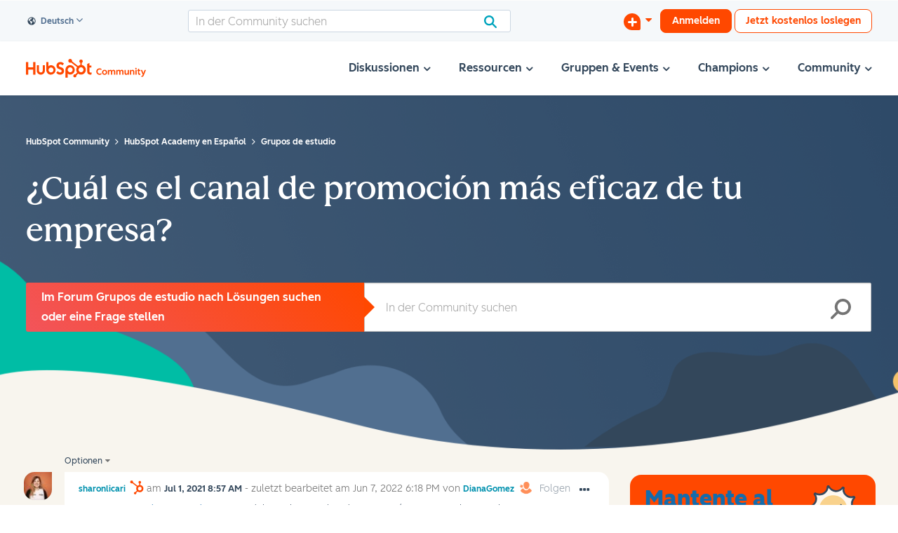

--- FILE ---
content_type: text/javascript
request_url: https://www.hubspot.com/wt-assets/static-files/compliance/index.js
body_size: 32710
content:
/*! For license information please see index.js.LICENSE.txt */
(()=>{"use strict";var t={56(t,e,n){t.exports=function(t){var e=n.nc;e&&t.setAttribute("nonce",e)}},72(t){var e=[];function n(t){for(var n=-1,o=0;o<e.length;o++)if(e[o].identifier===t){n=o;break}return n}function o(t,o){for(var a={},i=[],s=0;s<t.length;s++){var c=t[s],l=o.base?c[0]+o.base:c[0],d=a[l]||0,h="".concat(l," ").concat(d);a[l]=d+1;var u=n(h),m={css:c[1],media:c[2],sourceMap:c[3],supports:c[4],layer:c[5]};if(-1!==u)e[u].references++,e[u].updater(m);else{var p=r(m,o);o.byIndex=s,e.splice(s,0,{identifier:h,updater:p,references:1})}i.push(h)}return i}function r(t,e){var n=e.domAPI(e);return n.update(t),function(e){if(e){if(e.css===t.css&&e.media===t.media&&e.sourceMap===t.sourceMap&&e.supports===t.supports&&e.layer===t.layer)return;n.update(t=e)}else n.remove()}}t.exports=function(t,r){var a=o(t=t||[],r=r||{});return function(t){t=t||[];for(var i=0;i<a.length;i++){var s=n(a[i]);e[s].references--}for(var c=o(t,r),l=0;l<a.length;l++){var d=n(a[l]);0===e[d].references&&(e[d].updater(),e.splice(d,1))}a=c}}},113(t){t.exports=function(t,e){if(e.styleSheet)e.styleSheet.cssText=t;else{for(;e.firstChild;)e.removeChild(e.firstChild);e.appendChild(document.createTextNode(t))}}},314(t){t.exports=function(t){var e=[];return e.toString=function(){return this.map(function(e){var n="",o=void 0!==e[5];return e[4]&&(n+="@supports (".concat(e[4],") {")),e[2]&&(n+="@media ".concat(e[2]," {")),o&&(n+="@layer".concat(e[5].length>0?" ".concat(e[5]):""," {")),n+=t(e),o&&(n+="}"),e[2]&&(n+="}"),e[4]&&(n+="}"),n}).join("")},e.i=function(t,n,o,r,a){"string"==typeof t&&(t=[[null,t,void 0]]);var i={};if(o)for(var s=0;s<this.length;s++){var c=this[s][0];null!=c&&(i[c]=!0)}for(var l=0;l<t.length;l++){var d=[].concat(t[l]);o&&i[d[0]]||(void 0!==a&&(void 0===d[5]||(d[1]="@layer".concat(d[5].length>0?" ".concat(d[5]):""," {").concat(d[1],"}")),d[5]=a),n&&(d[2]?(d[1]="@media ".concat(d[2]," {").concat(d[1],"}"),d[2]=n):d[2]=n),r&&(d[4]?(d[1]="@supports (".concat(d[4],") {").concat(d[1],"}"),d[4]=r):d[4]="".concat(r)),e.push(d))}},e}},540(t){t.exports=function(t){var e=document.createElement("style");return t.setAttributes(e,t.attributes),t.insert(e,t.options),e}},601(t){t.exports=function(t){return t[1]}},659(t){var e={};t.exports=function(t,n){var o=function(t){if(void 0===e[t]){var n=document.querySelector(t);if(window.HTMLIFrameElement&&n instanceof window.HTMLIFrameElement)try{n=n.contentDocument.head}catch(t){n=null}e[t]=n}return e[t]}(t);if(!o)throw new Error("Couldn't find a style target. This probably means that the value for the 'insert' parameter is invalid.");o.appendChild(n)}},706(t,e,n){n.d(e,{A:()=>s});var o=n(601),r=n.n(o),a=n(314),i=n.n(a)()(r());i.push([t.id,":root{--breakpoint-phone: 500px;--breakpoint-tablet-portrait: 767px;--breakpoint-tablet: 1024px;--breakpoint-desktop: 1366px;--black: #1F1F1F;--pantera: #213343;--white: #FFFFFF;--color-font-primary: var(--black);--color-font-light: var(--white);--consent-background-color: var(--black);--light-interactive: #FFFFFF;--color-modal-heading: var(--black);--color-high-contrast: #1d0cff;--color-background-solid-light: var(--white);--colors-teal-light: var(--black);--color-brand01: #FF4800;--color-slide-off: #ddd;--color-border-light: #0000001c;--color-banner-border-light: #dbe4ed30;--color-background-modal: #FCFCFA;--font-weight-light: 300;--font-weight-normal: 400;--font-weight-medium: 500;--font-weight-semi-bold: 600;--font-weight-bold: 700;--font-hs-hubspot-sans-medium: 'HubSpot Sans';--font-lexend-deca: 'Lexend Deca';--font-lexend-deca-alt: 'LexendDeca';--font-family: var(--font-hs-hubspot-sans-medium), var(--font-lexend-deca), var(--font-lexend-deca-alt), 'Helvetica Neue', helvetica, arial, sans-serif;--font-size: 0.975rem;--font-size-mobile: 0.8rem;--font-size-mobile-small: 0.7rem;--font-size-small: 0.875rem;--font-size-medium: 0.9rem;--font-size-large: 1.125rem;--font-size-xl: 1.375rem;--spacing-xs: 0.25rem;--spacing-sm: 0.5rem;--spacing-md: 1rem;--spacing-lg: 1.5rem;--spacing-xl: 2rem;--spacing-2xl: 2.5rem;--border-radius-sm: 0.188rem;--border-radius-md: 0.5rem;--border-radius-lg: 1rem;--shadow-light: 0 0.063rem 0.313rem rgba(240, 246, 251, 0.12);--modal-max-height: calc(min(38.375rem, 100%));--toggle-width: 4rem;--toggle-height: 2rem;--toggle-nob-size: 1.39rem;--button-min-width: 7.188rem;--button-min-height: 2.5rem;--close-button-size: 1.25rem;--z-index-banner: 99999;--z-index-modal: 3000000002;--default-content-width: 1080px;--button-transition: 0.15s color ease-out, 0.15s background-color ease-out, 0.15s border-color ease-out}.visually-hidden:not(:focus,:active),.hsg-sr-only{border:0;clip:rect(0, 0, 0, 0);height:1px;overflow:hidden;padding:0;position:absolute;white-space:nowrap;width:1px}#hs-banner-parent{pointer-events:all !important}#hs-banner-parent div#hs-eu-cookie-confirmation{font-size:var(--font-size-small) !important;background-image:none !important;background-color:var(--consent-background-color) !important;text-shadow:none !important;border-radius:0 !important;width:100vw !important;top:0 !important;left:0 !important;right:0 !important;transform:none !important;max-width:100% !important;font-family:var(--font-family) !important}#hs-banner-parent div#hs-eu-cookie-confirmation #hs-eu-policy-wording{font-size:var(--font-size-medium) !important;font-weight:var(--font-weight-light) !important;line-height:1.2rem !important;color:var(--white) !important;font-family:var(--font-family) !important}@media(min-width: 800px){#hs-banner-parent div#hs-eu-cookie-confirmation #hs-eu-policy-wording{font-size:var(--font-size-mobile) !important}}#hs-banner-parent div#hs-eu-cookie-confirmation #hs-eu-policy-wording{margin-right:0 !important;margin-top:var(--spacing-sm) !important;padding-bottom:var(--spacing-sm) !important}@media(max-width: 1152px){#hs-banner-parent div#hs-eu-cookie-confirmation #hs-eu-policy-wording p{margin-right:var(--spacing-2xl) !important}}@media(max-width: 800px){#hs-banner-parent div#hs-eu-cookie-confirmation #hs-eu-policy-wording{margin:1.7rem 0 .4rem !important}#hs-banner-parent div#hs-eu-cookie-confirmation #hs-eu-policy-wording p{margin-right:0 !important}}#hs-banner-parent div#hs-eu-cookie-confirmation div#hs-eu-cookie-confirmation-inner{background:var(--consent-background-color) !important;box-sizing:content-box !important;margin:0 auto;max-width:var(--default-content-width);padding:0 var(--spacing-xl) !important;gap:0 !important}#hs-banner-parent div#hs-eu-cookie-confirmation div#hs-eu-cookie-confirmation-inner #hs-eu-cookie-confirmation-buttons-area{display:flex;align-items:center;justify-content:center;justify-content:center !important;margin-bottom:var(--spacing-sm) !important;gap:var(--spacing-md) !important;margin-right:inherit !important;margin-top:0 !important;position:relative !important;place-content:center !important;width:100% !important}#hs-banner-parent div#hs-eu-cookie-confirmation div#hs-eu-cookie-confirmation-inner #hs-eu-cookie-confirmation-buttons-area button{text-transform:capitalize !important;min-width:var(--button-min-width) !important;min-height:var(--button-min-height) !important;font-size:var(--font-size-small) !important;width:100% !important;font-weight:var(--font-weight-medium) !important;white-space:nowrap !important}#hs-banner-parent div#hs-eu-cookie-confirmation div#hs-eu-cookie-confirmation-inner #hs-eu-cookie-confirmation-buttons-area #hs-eu-confirmation-button-group #hs-eu-opt-in-buttons{gap:var(--spacing-md) !important}#hs-banner-parent div#hs-eu-cookie-confirmation div#hs-eu-cookie-confirmation-inner #hs-eu-cookie-confirmation-buttons-area button#hs-eu-confirmation-button,#hs-banner-parent div#hs-eu-cookie-confirmation div#hs-eu-cookie-confirmation-inner #hs-eu-cookie-confirmation-buttons-area button#hs-eu-decline-button{font-family:var(--font-family) !important;font-style:normal !important;font-size:var(--font-size-small) !important;font-weight:var(--font-weight-medium) !important;text-align:center;border-radius:var(--border-radius-md) !important;min-width:var(--button-min-width) !important;min-height:var(--button-min-height) !important;padding:var(--spacing-sm) var(--spacing-md) !important;transition:var(--button-transition);border:none !important}@media(max-width: 450px){#hs-banner-parent div#hs-eu-cookie-confirmation div#hs-eu-cookie-confirmation-inner #hs-eu-cookie-confirmation-buttons-area button#hs-eu-confirmation-button,#hs-banner-parent div#hs-eu-cookie-confirmation div#hs-eu-cookie-confirmation-inner #hs-eu-cookie-confirmation-buttons-area button#hs-eu-decline-button{font-size:var(--font-size-mobile-small) !important}}#hs-banner-parent div#hs-eu-cookie-confirmation div#hs-eu-cookie-confirmation-inner #hs-eu-cookie-confirmation-buttons-area button#hs-eu-confirmation-button,#hs-banner-parent div#hs-eu-cookie-confirmation div#hs-eu-cookie-confirmation-inner #hs-eu-cookie-confirmation-buttons-area button#hs-eu-decline-button{background-color:var(--white) !important;color:var(--color-font-primary) !important}#hs-banner-parent div#hs-eu-cookie-confirmation div#hs-eu-cookie-confirmation-inner #hs-eu-cookie-confirmation-buttons-area button#hs-eu-confirmation-button:hover,#hs-banner-parent div#hs-eu-cookie-confirmation div#hs-eu-cookie-confirmation-inner #hs-eu-cookie-confirmation-buttons-area button#hs-eu-decline-button:hover{background-color:hsla(0,0%,100%,.9) !important;text-decoration:underline !important}#hs-banner-parent div#hs-eu-cookie-confirmation div#hs-eu-cookie-confirmation-inner #hs-eu-cookie-confirmation-buttons-area button#hs-eu-confirmation-button,#hs-banner-parent div#hs-eu-cookie-confirmation div#hs-eu-cookie-confirmation-inner #hs-eu-cookie-confirmation-buttons-area button#hs-eu-decline-button{line-height:1.5rem !important}#hs-banner-parent div#hs-eu-cookie-confirmation div#hs-eu-cookie-confirmation-inner #hs-eu-cookie-confirmation-buttons-area button#hs-eu-confirmation-button{margin:0 !important}#hs-banner-parent div#hs-eu-cookie-confirmation div#hs-eu-cookie-confirmation-inner #hs-eu-cookie-confirmation-buttons-area button#hs-eu-cookie-settings-button{display:flex;align-items:center;justify-content:center;gap:var(--spacing-sm);font-family:var(--font-family) !important;color:var(--white) !important;font-weight:var(--font-weight-medium) !important;border-bottom:none !important;min-width:max-content !important;max-width:max-content !important}#hs-banner-parent div#hs-eu-cookie-confirmation div#hs-eu-cookie-confirmation-inner #hs-eu-cookie-confirmation-buttons-area button#hs-eu-cookie-settings-button:hover{text-decoration:underline !important}#hs-banner-parent div#hs-eu-cookie-confirmation div#hs-eu-cookie-confirmation-inner #hs-eu-cookie-confirmation-buttons-area button#hs-eu-cookie-settings-button{order:4 !important}#hs-banner-parent div#hs-eu-cookie-confirmation div#hs-eu-cookie-confirmation-inner #hs-eu-cookie-confirmation-buttons-area #hs-eu-confirmation-button-group+button#hs-eu-cookie-settings-button{font-family:var(--font-family) !important;color:var(--white) !important;font-weight:var(--font-weight-medium) !important;border-bottom:none !important;min-width:max-content !important;max-width:max-content !important}#hs-banner-parent div#hs-eu-cookie-confirmation div#hs-eu-cookie-confirmation-inner #hs-eu-cookie-confirmation-buttons-area #hs-eu-confirmation-button-group+button#hs-eu-cookie-settings-button:hover{text-decoration:underline !important}#hs-banner-parent div#hs-eu-cookie-confirmation div#hs-eu-cookie-confirmation-inner #hs-eu-cookie-confirmation-buttons-area #hs-eu-confirmation-button-group+button#hs-eu-cookie-settings-button{order:4 !important}#hs-banner-parent div#hs-eu-cookie-confirmation div#hs-eu-cookie-confirmation-inner #hs-eu-cookie-confirmation-buttons-area .manage-cookie-icon{display:flex;align-items:center;justify-content:center;gap:var(--spacing-sm)}#hs-banner-parent div#hs-eu-cookie-confirmation div#hs-eu-cookie-confirmation-inner #hs-eu-cookie-confirmation-buttons-area .manage-cookie-icon svg{height:var(--spacing-md);width:var(--spacing-md);fill:var(--white)}#hs-banner-parent div#hs-eu-cookie-confirmation div#hs-eu-cookie-confirmation-inner #hs-eu-cookie-confirmation-buttons-area .manage-cookie-icon span{font-size:var(--font-size-small)}@media(max-width: 800px){#hs-banner-parent div#hs-eu-cookie-confirmation div#hs-eu-cookie-confirmation-inner #hs-eu-cookie-confirmation-buttons-area button{font-size:var(--font-size-mobile) !important;padding-bottom:0 !important}}@media(max-width: 450px){#hs-banner-parent div#hs-eu-cookie-confirmation div#hs-eu-cookie-confirmation-inner #hs-eu-cookie-confirmation-buttons-area{justify-content:space-evenly !important;flex-wrap:wrap !important;gap:var(--spacing-sm) !important}#hs-banner-parent div#hs-eu-cookie-confirmation div#hs-eu-cookie-confirmation-inner #hs-eu-cookie-confirmation-buttons-area button#hs-eu-cookie-settings-button{padding:0 !important;max-height:1.75rem !important}#hs-banner-parent div#hs-eu-cookie-confirmation div#hs-eu-cookie-confirmation-inner #hs-eu-cookie-confirmation-buttons-area .manage-cookie-icon{display:none}}#hs-banner-parent div#hs-eu-cookie-confirmation div#hs-eu-cookie-confirmation-inner a{color:var(--white) !important;font-weight:var(--font-weight-bold) !important;font-family:var(--font-family) !important;text-decoration:underline !important}#hs-banner-parent div#hs-eu-cookie-confirmation div#hs-eu-cookie-confirmation-inner a:hover{text-decoration:underline !important}#hs-banner-parent div#hs-eu-cookie-confirmation div#hs-eu-cookie-confirmation-inner a{line-height:inherit !important;font-weight:var(--font-weight-light) !important}#hs-banner-parent div#hs-eu-cookie-confirmation div#hs-eu-cookie-confirmation-inner a.contrast{color:var(--color-high-contrast) !important}#hs-banner-parent div#hs-eu-cookie-confirmation div#hs-eu-cookie-confirmation-inner p{font-size:var(--font-size-medium) !important;font-weight:var(--font-weight-light) !important;line-height:1.2rem !important;color:var(--white) !important;font-family:var(--font-family) !important}@media(min-width: 800px){#hs-banner-parent div#hs-eu-cookie-confirmation div#hs-eu-cookie-confirmation-inner p{font-size:var(--font-size-mobile) !important}}#hs-banner-parent div#hs-eu-cookie-confirmation div#hs-eu-cookie-confirmation-inner p{margin:0 !important;padding:0 !important;margin-right:0 !important;text-align:left !important}@media(max-width: 800px){#hs-banner-parent div#hs-eu-cookie-confirmation div#hs-eu-cookie-confirmation-inner{padding:0 var(--spacing-sm) !important;gap:0 !important}}#hs-banner-parent.hs-banner-parent-fixed div#hs-eu-cookie-confirmation{position:fixed !important;z-index:var(--z-index-banner)}#hs-banner-parent.hs-banner-parent-fixed div#hs-eu-cookie-confirmation .hs-eu-cookie-close-button{position:absolute;right:.5%;padding:.375rem .125rem .125rem;scale:1;display:flex;align-items:center;justify-content:center;font-size:var(--spacing-xl);top:-0.875rem !important}#hs-banner-parent.hs-banner-parent-fixed div#hs-eu-cookie-confirmation .hs-eu-cookie-close-button button{border:0 !important;background-color:rgba(0,0,0,0);color:var(--white);cursor:pointer;height:inherit;width:inherit}#hs-banner-parent.hs-banner-parent-fixed div#hs-eu-cookie-confirmation .hs-eu-cookie-close-button:hover,#hs-banner-parent.hs-banner-parent-fixed div#hs-eu-cookie-confirmation .hs-eu-cookie-close-button:focus{text-decoration:none !important}@media(max-width: 800px){#hs-banner-parent.hs-banner-parent-fixed div#hs-eu-cookie-confirmation .hs-eu-cookie-close-button{padding-top:.125rem !important}}#hs-banner-parent.banner-visually-hidden #hs-eu-cookie-confirmation{border:0;clip:rect(0, 0, 0, 0);height:.063rem;overflow:hidden;padding:0;width:.063rem}@media(max-width: 850px){.hs-banner--visible .hsg-nav__inner{position:absolute !important}}body.hs-modal-open{overflow:hidden}.hs-footer-cookie-settings[hidden]{display:none}.hs-hidden-separator::after{content:\"\" !important}#hs-banner-parent #hs-banner-gpc{background-color:var(--consent-background-color) !important;border-radius:0 !important;left:0 !important;right:0 !important;top:0 !important;transform:none !important;transition:all .5s ease,width 0ms;width:100%;min-width:100%}#hs-banner-parent #hs-banner-gpc #hs-banner-gpc-inner{display:flex;flex-direction:row-reverse;margin:0 auto;max-width:var(--default-content-width);padding:var(--spacing-sm) !important}@media(min-width: 800px){#hs-banner-parent #hs-banner-gpc #hs-banner-gpc-inner{padding:.9rem var(--spacing-xl) !important}}#hs-banner-parent #hs-banner-gpc #hs-banner-gpc-inner #hs-banner-gpc-header{height:max-content;margin-bottom:0;padding:0 !important}#hs-banner-parent #hs-banner-gpc #hs-banner-gpc-inner #hs-banner-gpc-header #hs-banner-gpc-close-button{background-color:rgba(0,0,0,0) !important;border:0 !important;color:rgba(0,0,0,0) !important;display:flex}@media(min-width: 800px){#hs-banner-parent #hs-banner-gpc #hs-banner-gpc-inner #hs-banner-gpc-header #hs-banner-gpc-close-button{margin:0 var(--spacing-xs) !important}}#hs-banner-parent #hs-banner-gpc #hs-banner-gpc-inner #hs-banner-gpc-header #hs-banner-gpc-close-button svg{color:var(--white) !important;height:1.4rem;fill:currentColor;width:1.4rem}#hs-banner-parent #hs-banner-gpc #hs-banner-gpc-inner #hs-banner-gpc-header #hs-banner-gpc-close-button svg path{fill:currentColor}#hs-banner-parent #hs-banner-gpc #hs-banner-gpc-inner #hs-banner-gpc-wording{margin-bottom:0 !important;padding:0 var(--spacing-sm) var(--spacing-sm) !important}@media(min-width: 800px){#hs-banner-parent #hs-banner-gpc #hs-banner-gpc-inner #hs-banner-gpc-wording{padding:0 !important}}#hs-banner-parent #hs-banner-gpc #hs-banner-gpc-inner #hs-banner-gpc-wording p{color:var(--white) !important;font-family:var(--font-family) !important;font-size:var(--font-size-mobile) !important;font-weight:var(--font-weight-light) !important;line-height:1.2rem !important;margin:0 !important;padding:0 !important;text-align:left !important}@media(min-width: 800px){#hs-banner-parent #hs-banner-gpc #hs-banner-gpc-inner #hs-banner-gpc-wording p{font-size:var(--font-size-medium) !important}}#hs-banner-parent #hs-banner-gpc #hs-banner-gpc-inner #hs-banner-gpc-wording p a{color:currentColor;text-decoration:underline}#hs-banner-parent #hs-banner-gpc #hs-banner-gpc-inner #hs-banner-gpc-header #hs-banner-gpc-close-button:focus-visible,#hs-banner-parent #hs-banner-gpc #hs-banner-gpc-inner #hs-banner-gpc-wording p a:focus-visible{outline:revert;border-radius:var(--border-radius-sm)}.hs-opt-out-settings a{display:flex;align-items:center;justify-content:center;white-space:nowrap;gap:var(--spacing-sm)}.hs-opt-out-settings svg{height:auto;width:var(--spacing-xl)}#hs-banner-parent #hs-modal{font-family:var(--font-family) !important}#hs-banner-parent #hs-modal span{font-family:var(--font-family) !important;font-size:var(--font-size-small);color:var(--color-font-primary) !important}#hs-banner-parent #hs-modal #hs-modal-content{border-radius:var(--border-radius-lg) !important;justify-content:space-between;height:var(--modal-max-height);background:var(--color-background-modal)}#hs-banner-parent #hs-modal #hs-modal-content a:not(.contrast){color:var(--light-interactive) !important;font-weight:var(--font-weight-bold) !important;font-family:var(--font-family) !important;text-decoration:underline !important}#hs-banner-parent #hs-modal #hs-modal-content a:not(.contrast):hover{text-decoration:underline !important}#hs-banner-parent #hs-modal #hs-modal-content a.contrast{color:var(--color-high-contrast) !important}#hs-banner-parent #hs-modal #hs-modal-content p{line-height:1.75 !important;font-size:var(--font-size-medium) !important;font-family:var(--font-family) !important;font-weight:var(--font-weight-light) !important}#hs-banner-parent #hs-modal #hs-modal-content #hs-modal-header{width:var(--close-button-size) !important;height:var(--close-button-size) !important;position:absolute !important;right:1.705rem !important;top:1.875rem !important}#hs-banner-parent #hs-modal #hs-modal-content button#hs-modal-close-button{z-index:var(--z-index-modal) !important}#hs-banner-parent #hs-modal #hs-modal-content button#hs-modal-close-button svg{width:var(--close-button-size) !important;height:var(--close-button-size) !important;cursor:pointer !important}#hs-banner-parent #hs-modal #hs-modal-content button#hs-modal-close-button:focus{border:none}#hs-banner-parent #hs-modal #hs-modal-content #hs-modal-body{margin-top:var(--spacing-md);flex-basis:85%}#hs-banner-parent #hs-modal #hs-modal-content #hs-modal-body #hs-modal-body-container #hs-modal-introduction{position:sticky;top:0;width:100%;background:var(--color-background-modal);z-index:2;padding:0;border-bottom:none !important}#hs-banner-parent #hs-modal #hs-modal-content #hs-modal-body #hs-modal-body-container #hs-modal-introduction span{font-family:var(--font-family) !important;font-weight:var(--font-weight-semi-bold) !important;color:var(--color-font-primary) !important;font-size:var(--font-size-xl) !important}#hs-banner-parent #hs-modal #hs-modal-content #hs-modal-body #hs-modal-body-container #hs-modal-introduction-description{margin-right:var(--spacing-md)}#hs-banner-parent #hs-modal #hs-modal-content #hs-modal-body #hs-modal-body-container #hs-modal-introduction-description p{margin-top:0 !important}#hs-banner-parent #hs-modal #hs-modal-content #hs-modal-body #hs-modal-body-container #hs-categories-container .hs-category-row-header{margin-top:.2rem}#hs-banner-parent #hs-modal #hs-modal-content #hs-modal-body #hs-modal-body-container #hs-categories-container .hs-category-row{box-shadow:var(--shadow-light) !important;margin:0 var(--spacing-xs);min-height:4.25rem;padding:var(--spacing-md) var(--spacing-lg);border-radius:var(--border-radius-lg) !important;border:1px solid var(--light-theme-border-03, --color-border-light) !important}#hs-banner-parent #hs-modal #hs-modal-content #hs-modal-body #hs-modal-body-container #hs-categories-container .hs-category-row .hs-category-label span{font-family:var(--font-family) !important;font-weight:var(--font-weight-semi-bold) !important;color:var(--color-font-primary) !important;line-height:1.75 !important}#hs-banner-parent #hs-modal #hs-modal-content #hs-modal-body #hs-modal-body-container #hs-categories-container .hs-category-row p{font-weight:var(--font-weight-light) !important;color:var(--color-font-primary) !important}#hs-banner-parent #hs-modal #hs-modal-content #hs-modal-body #hs-modal-body-container #hs-categories-container .hs-category-row .hs-category-description{padding-top:.375rem;font-family:var(--font-family) !important;line-height:1.375rem !important;font-weight:var(--font-weight-light) !important}#hs-banner-parent #hs-modal #hs-modal-content #hs-modal-body #hs-modal-body-container #hs-categories-container .hs-category-row a,#hs-banner-parent #hs-modal #hs-modal-content #hs-modal-body #hs-modal-body-container #hs-categories-container .hs-category-row p{line-height:1.75 !important;font-size:var(--font-size-medium) !important;color:var(--color-font-primary) !important}#hs-banner-parent #hs-modal #hs-modal-content #hs-modal-body #hs-modal-body-container #hs-categories-container .hs-category-row a{text-decoration:underline !important;font-weight:var(--font-weight-medium) !important}#hs-banner-parent #hs-modal #hs-modal-content #hs-modal-body #hs-modal-body-container #hs-categories-container .hs-category-row .hs-category-label svg{height:var(--spacing-lg);width:var(--spacing-lg);transition:transform .3s ease-in-out}#hs-banner-parent #hs-modal #hs-modal-content #hs-modal-body #hs-modal-body-container #hs-categories-container .hs-category-row .hs-category-label svg path{fill:var(--color-modal-heading)}#hs-banner-parent #hs-modal #hs-modal-content #hs-modal-body #hs-modal-body-container #hs-categories-container .hs-toggle-switch{background-color:var(--white) !important;border:2px solid var(--color-font-primary) !important;transition:all .2s ease;width:var(--toggle-width) !important;height:var(--toggle-height) !important}#hs-banner-parent #hs-modal #hs-modal-content #hs-modal-body #hs-modal-body-container #hs-categories-container .hs-toggle-switch .hs-toggle-switch-nob,#hs-banner-parent #hs-modal #hs-modal-content #hs-modal-body #hs-modal-body-container #hs-categories-container .hs-category-toggle input.hs-toggle-round:checked+label::after,#hs-banner-parent #hs-modal #hs-modal-content #hs-modal-body #hs-modal-body-container #hs-categories-container .hs-category-toggle input.hs-toggle-round:checked+label::before{display:none !important}#hs-banner-parent #hs-modal #hs-modal-content #hs-modal-body #hs-modal-body-container #hs-categories-container .hs-toggle-switch input{position:absolute;opacity:0;top:0}#hs-banner-parent #hs-modal #hs-modal-content #hs-modal-body #hs-modal-body-container #hs-categories-container .hs-toggle-switch.hs-toggle-selected-flag:not(.contrast){background-color:var(--colors-teal-light) !important;border-color:var(--colors-teal-light) !important}#hs-banner-parent #hs-modal #hs-modal-content #hs-modal-body #hs-modal-body-container #hs-categories-container .hs-toggle-switch.hs-toggle-selected-flag.contrast,#hs-banner-parent #hs-modal #hs-modal-content #hs-modal-body #hs-modal-body-container #hs-categories-container .hs-category-toggle input.hs-toggle-round:checked+label:not(.contrast){background-color:var(--colors-teal-light) !important;border-color:var(--colors-teal-light) !important}#hs-banner-parent #hs-modal #hs-modal-content #hs-modal-body #hs-modal-body-container #hs-categories-container .hs-category-toggle input.hs-toggle-round+label::before,#hs-banner-parent #hs-modal #hs-modal-content #hs-modal-body #hs-modal-body-container #hs-categories-container .hs-category-toggle label{height:var(--toggle-height) !important}#hs-banner-parent #hs-modal #hs-modal-content #hs-modal-body #hs-modal-body-container #hs-categories-container .hs-toggle-switch label{position:relative;width:3.6em;height:100%;padding-left:.02rem !important;display:inline-block}#hs-banner-parent #hs-modal #hs-modal-content #hs-modal-body #hs-modal-body-container #hs-categories-container .hs-category-toggle input.hs-toggle-round+label::before,#hs-banner-parent #hs-modal #hs-modal-content #hs-modal-body #hs-modal-body-container #hs-categories-container .hs-category-toggle label{height:var(--toggle-height) !important}#hs-banner-parent #hs-modal #hs-modal-content #hs-modal-body #hs-modal-body-container #hs-categories-container .hs-toggle-switch label::before{content:\"\";background:var(--black);border-radius:50%;width:var(--toggle-nob-size) !important;display:block;height:var(--toggle-nob-size) !important;position:absolute;position:absolute;top:50%;transform:translateY(-50%);margin-left:.2rem}#hs-banner-parent #hs-modal #hs-modal-content #hs-modal-body #hs-modal-body-container #hs-categories-container .hs-toggle-switch.hs-toggle-selected-flag label::before{display:none}#hs-banner-parent #hs-modal #hs-modal-content #hs-modal-body #hs-modal-body-container #hs-categories-container .hs-category-toggle input.hs-toggle-round+label::after,#hs-banner-parent #hs-modal #hs-modal-content #hs-modal-body #hs-modal-body-container #hs-categories-container .hs-category-toggle label svg{height:1.41rem !important;position:absolute;position:absolute;top:50%;transform:translateY(-50%)}#hs-banner-parent #hs-modal #hs-modal-content #hs-modal-body #hs-modal-body-container #hs-categories-container .hs-toggle-switch.hs-toggle-selected-flag label svg{margin-left:2.1rem;margin-top:.09rem;opacity:1;transition:margin-left .2s ease,opacity .2s ease}#hs-banner-parent #hs-modal #hs-modal-content #hs-modal-body #hs-modal-body-container #hs-categories-container .hs-toggle-switch label svg{opacity:0}#hs-banner-parent #hs-modal #hs-modal-content #hs-modal-body #hs-modal-body-container #hs-categories-container .hs-category-toggle input.hs-toggle-round:checked+label svg{margin-left:1.3em}#hs-banner-parent #hs-modal #hs-modal-content #hs-modal-body #hs-modal-body-container #hs-categories-container .hs-category-toggle label svg{transition:ease-out .1s}#hs-banner-parent #hs-modal #hs-modal-content #hs-modal-body #hs-modal-body-container #hs-categories-container .hs-always-active-label{font-family:var(--font-family) !important}#hs-banner-parent #hs-modal #hs-modal-content #hs-modal-footer{flex-basis:initial !important}#hs-banner-parent #hs-modal #hs-modal-content #hs-modal-footer #hs-modal-footer-container{display:flex;gap:var(--spacing-sm);width:100%;position:relative;margin-bottom:0;justify-content:start}#hs-banner-parent #hs-modal #hs-modal-content #hs-modal-footer #hs-modal-footer-container button#hs-modal-save-settings:not(.contrast),#hs-banner-parent #hs-modal #hs-modal-content #hs-modal-footer #hs-modal-footer-container button#hs-modal-decline-all:not(.contrast),#hs-banner-parent #hs-modal #hs-modal-content #hs-modal-footer #hs-modal-footer-container button#hs-modal-accept-all:not(.contrast){font-family:var(--font-family) !important;font-style:normal !important;font-size:var(--font-size-small) !important;font-weight:var(--font-weight-medium) !important;text-align:center;border-radius:var(--border-radius-md) !important;min-width:var(--button-min-width) !important;min-height:var(--button-min-height) !important;padding:var(--spacing-sm) var(--spacing-md) !important;transition:var(--button-transition);border:none !important}@media(max-width: 450px){#hs-banner-parent #hs-modal #hs-modal-content #hs-modal-footer #hs-modal-footer-container button#hs-modal-save-settings:not(.contrast),#hs-banner-parent #hs-modal #hs-modal-content #hs-modal-footer #hs-modal-footer-container button#hs-modal-decline-all:not(.contrast),#hs-banner-parent #hs-modal #hs-modal-content #hs-modal-footer #hs-modal-footer-container button#hs-modal-accept-all:not(.contrast){font-size:var(--font-size-mobile-small) !important}}#hs-banner-parent #hs-modal #hs-modal-content #hs-modal-footer #hs-modal-footer-container button#hs-modal-save-settings:not(.contrast),#hs-banner-parent #hs-modal #hs-modal-content #hs-modal-footer #hs-modal-footer-container button#hs-modal-decline-all:not(.contrast),#hs-banner-parent #hs-modal #hs-modal-content #hs-modal-footer #hs-modal-footer-container button#hs-modal-accept-all:not(.contrast){background-color:var(--color-brand01) !important;color:var(--white) !important;white-space:nowrap !important;min-width:fit-content !important}#hs-banner-parent #hs-modal #hs-modal-content #hs-modal-footer #hs-modal-footer-container button#hs-modal-save-settings:not(.contrast).contrast,#hs-banner-parent #hs-modal #hs-modal-content #hs-modal-footer #hs-modal-footer-container button#hs-modal-decline-all:not(.contrast).contrast,#hs-banner-parent #hs-modal #hs-modal-content #hs-modal-footer #hs-modal-footer-container button#hs-modal-accept-all:not(.contrast).contrast{background-color:var(--color-high-contrast) !important;border:1px solid var(--color-high-contrast) !important}@media(max-width: 694px){#hs-banner-parent #hs-modal #hs-modal-content #hs-modal-footer #hs-modal-footer-container button#hs-modal-save-settings:not(.contrast),#hs-banner-parent #hs-modal #hs-modal-content #hs-modal-footer #hs-modal-footer-container button#hs-modal-decline-all:not(.contrast),#hs-banner-parent #hs-modal #hs-modal-content #hs-modal-footer #hs-modal-footer-container button#hs-modal-accept-all:not(.contrast){font-size:var(--font-size-mobile-small) !important}}#hs-banner-parent #hs-modal #hs-modal-content #hs-modal-footer #hs-modal-footer-container button#hs-modal-save-settings,#hs-banner-parent #hs-modal #hs-modal-content #hs-modal-footer #hs-modal-footer-container button#hs-modal-decline-all,#hs-banner-parent #hs-modal #hs-modal-content #hs-modal-footer #hs-modal-footer-container button#hs-modal-accept-all{font-family:var(--font-family) !important;font-style:normal !important;font-size:var(--font-size-small) !important;font-weight:var(--font-weight-medium) !important;text-align:center;border-radius:var(--border-radius-md) !important;min-width:var(--button-min-width) !important;min-height:var(--button-min-height) !important;padding:var(--spacing-sm) var(--spacing-md) !important;transition:var(--button-transition);border:none !important}@media(max-width: 450px){#hs-banner-parent #hs-modal #hs-modal-content #hs-modal-footer #hs-modal-footer-container button#hs-modal-save-settings,#hs-banner-parent #hs-modal #hs-modal-content #hs-modal-footer #hs-modal-footer-container button#hs-modal-decline-all,#hs-banner-parent #hs-modal #hs-modal-content #hs-modal-footer #hs-modal-footer-container button#hs-modal-accept-all{font-size:var(--font-size-mobile-small) !important}}#hs-banner-parent #hs-modal #hs-modal-content #hs-modal-footer #hs-modal-footer-container button#hs-modal-save-settings,#hs-banner-parent #hs-modal #hs-modal-content #hs-modal-footer #hs-modal-footer-container button#hs-modal-decline-all,#hs-banner-parent #hs-modal #hs-modal-content #hs-modal-footer #hs-modal-footer-container button#hs-modal-accept-all{background-color:var(--color-brand01) !important;color:var(--white) !important;white-space:nowrap !important;min-width:fit-content !important}#hs-banner-parent #hs-modal #hs-modal-content #hs-modal-footer #hs-modal-footer-container button#hs-modal-save-settings.contrast,#hs-banner-parent #hs-modal #hs-modal-content #hs-modal-footer #hs-modal-footer-container button#hs-modal-decline-all.contrast,#hs-banner-parent #hs-modal #hs-modal-content #hs-modal-footer #hs-modal-footer-container button#hs-modal-accept-all.contrast{background-color:var(--color-high-contrast) !important;border:1px solid var(--color-high-contrast) !important}@media(max-width: 694px){#hs-banner-parent #hs-modal #hs-modal-content #hs-modal-footer #hs-modal-footer-container button#hs-modal-save-settings,#hs-banner-parent #hs-modal #hs-modal-content #hs-modal-footer #hs-modal-footer-container button#hs-modal-decline-all,#hs-banner-parent #hs-modal #hs-modal-content #hs-modal-footer #hs-modal-footer-container button#hs-modal-accept-all{font-size:var(--font-size-mobile-small) !important}}#hs-banner-parent #hs-modal #hs-modal-content #hs-modal-footer #hs-modal-footer-container button#hs-modal-save-settings,#hs-banner-parent #hs-modal #hs-modal-content #hs-modal-footer #hs-modal-footer-container button#hs-modal-decline-all,#hs-banner-parent #hs-modal #hs-modal-content #hs-modal-footer #hs-modal-footer-container button#hs-modal-accept-all{flex:0 !important}@media(max-width: 800px){#hs-banner-parent #hs-modal #hs-modal-content #hs-modal-footer #hs-modal-footer-container button#hs-modal-save-settings,#hs-banner-parent #hs-modal #hs-modal-content #hs-modal-footer #hs-modal-footer-container button#hs-modal-decline-all,#hs-banner-parent #hs-modal #hs-modal-content #hs-modal-footer #hs-modal-footer-container button#hs-modal-accept-all{text-align:center;padding:0 .2rem !important;line-height:.75rem !important}}#hs-banner-parent #hs-modal #hs-modal-content #hs-modal-footer #hs-modal-footer-container button#hs-modal-save-settings.contrast,#hs-banner-parent #hs-modal #hs-modal-content #hs-modal-footer #hs-modal-footer-container button#hs-modal-decline-all.contrast,#hs-banner-parent #hs-modal #hs-modal-content #hs-modal-footer #hs-modal-footer-container button#hs-modal-accept-all.contrast{background-color:var(--color-high-contrast) !important;border:1px solid var(--color-high-contrast) !important}#hs-banner-parent #hs-modal #hs-modal-content #hs-modal-footer #hs-modal-footer-container button#hs-modal-save-settings{position:absolute;right:0}@media(max-width: 570px){#hs-banner-parent #hs-modal #hs-modal-content #hs-modal-footer #hs-modal-footer-container{flex-direction:column;place-content:center}#hs-banner-parent #hs-modal #hs-modal-content #hs-modal-footer #hs-modal-footer-container button{min-height:1.7rem !important;width:100% !important}#hs-banner-parent #hs-modal #hs-modal-content #hs-modal-footer #hs-modal-footer-container button#hs-modal-save-settings{position:relative;left:auto;min-width:100% !important}#hs-banner-parent #hs-modal #hs-modal-content #hs-modal-footer #hs-modal-footer-container button#hs-modal-accept-all{order:-1}}#hs-banner-parent #hs-modal #hs-modal-content .hs-toggle-switch input:not(:checked)+.slider,#hs-banner-parent #hs-modal #hs-modal-content .hs-category-toggle input:not(:checked)+.slider{background-color:var(--color-slide-off) !important}@media(min-width: 800px){#hs-banner-parent #hs-modal #hs-modal-content #hs-modal-introduction span,#hs-banner-parent #hs-modal #hs-modal-content button.hs-category-label span{font-size:var(--font-size-large) !important}}@media(max-width: 800px){#hs-banner-parent #hs-modal #hs-modal-content{padding:.6em}#hs-banner-parent #hs-modal #hs-modal-content #hs-modal-header{top:1em !important;right:1em !important}#hs-banner-parent #hs-modal #hs-modal-content #hs-categories-container{gap:.8em !important}#hs-banner-parent #hs-modal #hs-modal-content #hs-modal-introduction span,#hs-banner-parent #hs-modal #hs-modal-content button.hs-category-label span{font-size:var(--font-size-small) !important}#hs-banner-parent #hs-modal #hs-modal-content #hs-modal-body{margin-top:0 !important}#hs-banner-parent #hs-modal #hs-modal-content #hs-modal-introduction{padding:0 0 var(--spacing-sm) !important}#hs-banner-parent #hs-modal #hs-modal-content .hs-category-row{padding:1em !important}#hs-banner-parent #hs-modal #hs-modal-content #hs-modal-footer{margin-bottom:0 !important}}@media(max-width: 575px){#hs-banner-parent #hs-modal span:not(#hs-modal-introduction span),#hs-banner-parent #hs-modal p{font-size:var(--font-size-mobile) !important}}",""]);const s=i},825(t){t.exports=function(t){if("undefined"==typeof document)return{update:function(){},remove:function(){}};var e=t.insertStyleElement(t);return{update:function(n){!function(t,e,n){var o="";n.supports&&(o+="@supports (".concat(n.supports,") {")),n.media&&(o+="@media ".concat(n.media," {"));var r=void 0!==n.layer;r&&(o+="@layer".concat(n.layer.length>0?" ".concat(n.layer):""," {")),o+=n.css,r&&(o+="}"),n.media&&(o+="}"),n.supports&&(o+="}");var a=n.sourceMap;a&&"undefined"!=typeof btoa&&(o+="\n/*# sourceMappingURL=data:application/json;base64,".concat(btoa(unescape(encodeURIComponent(JSON.stringify(a))))," */")),e.styleTagTransform(o,t,e.options)}(e,t,n)},remove:function(){!function(t){if(null===t.parentNode)return!1;t.parentNode.removeChild(t)}(e)}}}}},e={};function n(o){var r=e[o];if(void 0!==r)return r.exports;var a=e[o]={id:o,exports:{}};return t[o](a,a.exports,n),a.exports}n.n=t=>{var e=t&&t.__esModule?()=>t.default:()=>t;return n.d(e,{a:e}),e},n.d=(t,e)=>{for(var o in e)n.o(e,o)&&!n.o(t,o)&&Object.defineProperty(t,o,{enumerable:!0,get:e[o]})},n.g=function(){if("object"==typeof globalThis)return globalThis;try{return this||new Function("return this")()}catch(t){if("object"==typeof window)return window}}(),n.o=(t,e)=>Object.prototype.hasOwnProperty.call(t,e),n.r=t=>{"undefined"!=typeof Symbol&&Symbol.toStringTag&&Object.defineProperty(t,Symbol.toStringTag,{value:"Module"}),Object.defineProperty(t,"__esModule",{value:!0})},n.nc=void 0;var o={};n.r(o),n.d(o,{hasBrowserEnv:()=>Qe,hasStandardBrowserEnv:()=>en,hasStandardBrowserWebWorkerEnv:()=>nn,navigator:()=>tn,origin:()=>on});var r=n(72),a=n.n(r),i=n(825),s=n.n(i),c=n(659),l=n.n(c),d=n(56),h=n.n(d),u=n(540),m=n.n(u),p=n(113),f=n.n(p),b=n(706),g={};function y(t){for(var e=1;e<arguments.length;e++){var n=arguments[e];for(var o in n)t[o]=n[o]}return t}g.styleTagTransform=f(),g.setAttributes=h(),g.insert=l().bind(null,"head"),g.domAPI=s(),g.insertStyleElement=m(),a()(b.A,g),b.A&&b.A.locals&&b.A.locals;var v=function t(e,n){function o(t,o,r){if("undefined"!=typeof document){"number"==typeof(r=y({},n,r)).expires&&(r.expires=new Date(Date.now()+864e5*r.expires)),r.expires&&(r.expires=r.expires.toUTCString()),t=encodeURIComponent(t).replace(/%(2[346B]|5E|60|7C)/g,decodeURIComponent).replace(/[()]/g,escape);var a="";for(var i in r)r[i]&&(a+="; "+i,!0!==r[i]&&(a+="="+r[i].split(";")[0]));return document.cookie=t+"="+e.write(o,t)+a}}return Object.create({set:o,get:function(t){if("undefined"!=typeof document&&(!arguments.length||t)){for(var n=document.cookie?document.cookie.split("; "):[],o={},r=0;r<n.length;r++){var a=n[r].split("="),i=a.slice(1).join("=");try{var s=decodeURIComponent(a[0]);if(o[s]=e.read(i,s),t===s)break}catch(t){}}return t?o[t]:o}},remove:function(t,e){o(t,"",y({},e,{expires:-1}))},withAttributes:function(e){return t(this.converter,y({},this.attributes,e))},withConverter:function(e){return t(y({},this.converter,e),this.attributes)}},{attributes:{value:Object.freeze(n)},converter:{value:Object.freeze(e)}})}({read:function(t){return'"'===t[0]&&(t=t.slice(1,-1)),t.replace(/(%[\dA-F]{2})+/gi,decodeURIComponent)},write:function(t){return encodeURIComponent(t).replace(/%(2[346BF]|3[AC-F]|40|5[BDE]|60|7[BCD])/g,decodeURIComponent)}},{path:"/"});const w=["AT","BE","BG","HR","CY","CZ","DK","EE","FI","FR","DE","GR","HU","IE","IT","LV","LT","LU","MT","NL","PL","PT","RO","SK","SI","ES","SE","GB","IS","LI","NO","CH"],k="hs_high_contrast",E="__hs_cookie_cat_pref",S="__hs_gpc_banner_dismiss",C=[E,S,"__hs_opt_out","__hs_do_not_track","hs_ab_test","hs-messages-is-open","hs-messages-hide-welcome-message","__hsmem","hs-membership-csrf","hs_langswitcher_choice","__cfruid","__cf_bm","_conv_v","_conv_s","_conv_r","_conv_sptest","saw_experiment","hubspotapi","hubspotapi-csrf","csrf.app","internal-csrf","hubspotutk","next-i18next","network_session","6bdfac53cbfb648b7ebe7a1fe1b93f4d","AWSALB","AWSALBCORS","__NECESSARY_COOKIE__test","hs_selenium","X-HubSpot-Signup-Signed-Acceptance-Test","_c_access_token_","_c_refresh_token_","csrftoken","sessionid","correlation_key","hsgn","hs_login_email","hs_reauth","ak_bmsc","bm_sv","bm_mi","_GRECAPTCHA","JSESSIONID","DrupalVisitorMobile","laboratory-anonymous-id","laboratory-treatment-overrides","cg_uuid"],x=["__utma","__utmb","__utmc","__utmz","_gauges_unique_hour","_gauges_unique_day","_gauges_unique_month","_gauges_unique_year","_gauges_unique","_ga","_gid","apex__product","__hstc","__hssrc","__hssc","hsPagesViewedThisSession","__ANALYTICS_COOKIE__test","builderSessionId","builderVisitorId","BevyGlobal","BevyTracker"],_=["__ADVERTISEMENT_COOKIE__test","_fbp","IDE","test_cookie"],A=[k,"hubspotauthremember","hs_c2l","hubspotutktzo","hubs_personalized","ConsentGDPR-{tenant}","SeismicPreferences","{linkToken}","SeismicCompliancePreferences-{tenant}","UniqueInteractionProof","quickShareTrackRecipientTip","messagesUtk","hs_bt_form_unlocked","__FUNCTIONALITY_COOKIE__test","startAnnouncementClosed","lidc","li_gc","bcookie","__Host-GAPS","PLAY_SESSION","hs_login_metadata","__hs_allow_video_embeds"],O="necessary",T="analytics",L="advertisement",R="functionality",B=[O,T,L,R],j=[...C,...x,..._,...A],I=["__pdst"],F="hs-banner-gpc",P="hs-banner-gpc-close-button",N="hs-eu-confirmation-button",D="hs-eu-decline-button",M="hs-eu-cookie-settings-button",z="hs-banner-parent",U="hs-eu-cookie-confirmation",q="hs-modal-close-button",H="hs-modal-save-settings",G="hs-opt-out-settings",$="hs-footer-cookie-settings",K="banner-visually-hidden",V="gtm-script",J=`.${$}`,W=`.${G}`,Z={[O]:C,[T]:x,[L]:_,[R]:A},X={[O]:!0,[T]:!1,[L]:!1,[R]:!1},Y={[O]:!0,[T]:!0,[L]:!0,[R]:!0},Q="ip-lookup-complete",tt="gdpr",et="gdpr.disallow",nt=["_hjSession_","_hjSessionUser_"];window._hsq=window._hsq||[];const ot=window.location.href.includes("hs-sites.com"),rt=window.location.href.includes("_debug=true"),at=window.location.href.includes("gdprqa=true")||window.location.href.includes(".wthubspot."),it=t=>{window._hsq.push(["addPrivacyConsentListener",e=>t(e)])},st=()=>v.get(E),ct=(...t)=>{(at||ot)&&rt&&console.log(...t)},lt=()=>{let t=document.documentElement.lang?.toLowerCase();if(!t)return"en";if("zh-tw"===t)return t;if(t.includes("-")){const[e]=t.split("-");t=e}const e=[{key:"br",replacement:"pt"},{key:"jp",replacement:"ja"}];for(let n=0;n<e.length;n++){const{key:o,replacement:r}=e[n];if(t===o)return r}return t},dt=()=>"true"===v.get(k)||window.location.href.includes("highContrast=true"),ht=B.filter(t=>t!==O),ut=((at||ot)&&window.location.href.includes("qacookies=true"),window?.self!==window?.top),mt=window.location.href.includes("hideBanner=true"),pt=()=>{if(!ut)return!1;const t=["hubspot.","hs-sites.com"];try{return t.some(t=>document?.referrer.includes(t))}catch(t){return!1}};class ft{static state={allowed:null,allowedAllCategories:!1,categories:X,consentChanged:!1,cookies:[],country:null,isGPCActive:!1,hasChanged:!1,hasCloseButton:!1,hasPartialConsent:!1,defaultCategories:null,inGdprZone:!0,withPrivacyOptOut:!1,isOptOutAction:!1,manageCookiesMounted:!1,privacyChoicesMounted:!1,modalUpdated:!1,bannerUpdated:!1,gtmMounted:!1,updateModal:!1,spaDetectionSetup:!1,observerConnected:!1,previous:{allowed:null,categories:{}}};static setState(t={}){this.state={...ft.state,...t}}static getAllowedCategories=()=>{const t=Object.keys(ft.state.categories).filter(t=>this.state.categories[t]);return t.filter(t=>t!==O)};static isOptedOut=()=>st()&&!this.state.allowed;static isConsentChanged=()=>{const t=this.getConsentFromCookie();return!Object.keys(this.state.categories).every(e=>{const n=this.state.categories[e],o=t?.[e];return n===o})};static setConsent(t,e){const n=t?.previousCategories||{},o=t?.categories,r=n?.analytics!==o?.analytics,a=!Object.keys(o).filter(t=>t!==O).every(t=>o[t]),i={categories:o,consentChanged:r,partialConsent:a,allowedAllCategories:!a,allowed:t?.categories.analytics,previous:{categories:n,allowed:n?.analytics}};t?.isGPCActive&&(i.isGPCActive=t.isGPCActive),this.setState(i),"function"==typeof e&&e(o)}static getConsentFromCookie(){const t=st();if("string"==typeof t)return t.split("_").reduce((t,e,n)=>({...t,[ht[n]]:e.includes("true")}),{})}static findAllCookies(){this.state.cookies=document?.cookie?.split(";")?.map(t=>({name:t.split("=")?.[0]?.trim(),value:t.split("=")?.[1]?.trim()}))}static getState(){return this.state}}const bt=ft,gt={en:{banner:{closeButton:"close",label:"Cookie banner"},button:{cookieSettings:"Manage Cookies"}},ja:{banner:{closeButton:"閉じる",label:"クッキーバナー"},button:{cookieSettings:"Cookie設定を管理する"}},de:{banner:{closeButton:"Schließen",label:"Cookie-Banner"},button:{cookieSettings:"Cookies verwalten"}},fr:{banner:{closeButton:"Fermer",label:"Bannière de cookies"},button:{cookieSettings:"Gérer les cookies"}},pt:{banner:{closeButton:"Fechar",label:"Banner de cookies"},button:{cookieSettings:"Gerenciar cookies"}},es:{banner:{closeButton:"Cerrar",label:"Banner de cookies"},button:{cookieSettings:"Administrar las cookies"}},it:{banner:{closeButton:"Chiudi",label:"Banner dei cookie"},button:{cookieSettings:"Gestisci cookie"}},fi:{banner:{closeButton:"Sulje",label:"Evästebanneri"},button:{cookieSettings:"Hallinnoi evästeitä"}},sv:{banner:{closeButton:"Stäng",label:"Kakbanner"},button:{cookieSettings:"Hantera cookies"}},pl:{banner:{closeButton:"Zamknij",label:"Baner cookies"},button:{cookieSettings:"Zarządzaj plikami cookie"}},nl:{banner:{closeButton:"Sluiten",label:"Cookiebanner"},button:{cookieSettings:"Cookies beheren"}},"zh-tw":{banner:{closeButton:"結束",label:"Cookie 橫幅"},button:{cookieSettings:"管理Cookie"}}},yt=t=>{const e=lt(),[n,o]=t.split("."),r=gt[e]??gt.en;return r?.[n]?.[o]||t};class vt{createHiddenSpan(t){const e=document.createElement("span");return e.classList="visually-hidden",e.innerText=t,e}hideEmbeddedBanner(){const t=document.getElementById(z);t?.setAttribute("hidden","")}static fixAndRemoveTabIndex(t){document.getElementById(t||U).querySelectorAll('[tabindex="1"]').forEach(t=>{t.removeAttribute("tabindex")})}hideLastListItemSeparator(t){const e=t||document.querySelector(J);if(!e)return;const n=e?.previousElementSibling;n&&n.classList.add("hs-hidden-separator")}showBanner(){window?._hsp?.push(["showBanner"]);const t=document.getElementById(M);t?.click()}hideBanner(){document.getElementById(z).classList.add(K)}closeModal(){const t=document.getElementById(q);t?.click()}handleOptOutDismiss(t){t?.preventDefault(),this.closeModal(),st()||document.getElementById(z).classList.remove(K)}handleDismiss(t){if(t?.preventDefault(),bt.state.isOptOutAction)return this.handleOptOutDismiss(t),void bt.setState({isOptOutAction:!1});if(st())return;if(!bt.state.inGdprZone)return void document.getElementById(N).click();const e=document.getElementById(D);e&&e.click()}handleConsentOnEscape(){document.addEventListener("keydown",t=>{"Escape"===t.key&&this.handleDismiss(t)})}repositionCookieBanner(){document.getElementById(z).classList=`${z}-fixed`}addBannerCloseButton(){const t=document.getElementById(z);if(bt.state.hasCloseButton||!t)return;const e=document.getElementById(U),n=document.createElement("div"),o=document.createElement("button");n.classList.add("hs-eu-cookie-close-button"),o.innerHTML="&times;";const r=this.createHiddenSpan(yt("banner.closeButton"));r.id="hs-eu-cookie-close-button",o.setAttribute("aria-labelledby",r.id),o.setAttribute("data-test-id","banner-close-btn"),o.classList.add("banner-close-btn"),o.appendChild(r),o.addEventListener("click",t=>this.handleDismiss(t)),n.appendChild(o),e.insertBefore(n,e.firstChild),bt.setState({hasCloseButton:!0})}localiseManageCookiesLink(t){t&&(t.innerText=yt("button.cookieSettings"))}addFooterOptOutLink(){if(!bt.state.withPrivacyOptOut)return;if(document.querySelector(W))return;const t=document.querySelector(J);if(!t)return;const e=t.cloneNode(!0);e.removeAttribute("hidden"),e.classList.remove($),e.classList.add(G),e.setAttribute("data-test-id","footer-opt-out-cta"),e.removeAttribute("role");const n=e.querySelector("a")||document.createElement("a"),o=[{domains:["marketingagainstthegrain.com","media.hubspot.com","thehustle.co"],url:"https://media.hubspot.com/data-preferences"}].find(t=>t.domains.some(t=>window.location.hostname.includes(t)))?.url;n.setAttribute("href",o||"https://www.hubspot.com/hubspot-privacy-preferences"),n.innerHTML="",n.innerText="Your Privacy Choices",n.insertAdjacentHTML("afterbegin",'\n      <svg xmlns="http://www.w3.org/2000/svg"\n          aria-label="California Consumer Privacy Act (CCPA) Opt-Out Icon"\n          xmlns:xlink="http://www.w3.org/1999/xlink"\n          version="1.1" id="Layer_1" x="0px" y="0px" viewBox="0 0 30 14"\n          class="hs-privacy-choices"\n          style="enable-background:new 0 0 30 14;" xml:space="preserve">\n        <g>\n          <g id="final---dec.11-2020_1_">\n            <g id="_x30_208-our-toggle_2_" transform="translate(-1275.000000, -200.000000)">\n              <g id="Final-Copy-2_2_" transform="translate(1275.000000, 200.000000)">\n                <path\n                  fill-rule="evenodd"\n                  clip-rule="evenodd"\n                  fill="#FFFFFF"\n                  d="M7.4,12.8h6.8l3.1-11.6H7.4C4.2,1.2,1.6,3.8,1.6,7S4.2,12.8,7.4,12.8z"\n                />\n              </g>\n            </g>\n          </g>\n          <g id="final---dec.11-2020">\n            <g id="_x30_208-our-toggle" transform="translate(-1275.000000, -200.000000)">\n              <g id="Final-Copy-2" transform="translate(1275.000000, 200.000000)">\n                <path\n                  fill-rule="evenodd"\n                  clip-rule="evenodd"\n                  fill="#0066FF"\n                  d="M22.6,0H7.4c-3.9,0-7,3.1-7,7s3.1,7,7,7h15.2c3.9,0,7-3.1,7-7S26.4,0,22.6,0z M1.6,7c0-3.2,2.6-5.8,5.8-5.8h9.9l-3.1,11.6H7.4C4.2,12.8,1.6,10.2,1.6,7z"\n                />\n                <path\n                  id="x"\n                  fill="#FFFFFF"\n                  d="M24.6,4c0.2,0.2,0.2,0.6,0,0.8l0,0L22.5,7l2.2,2.2c0.2,0.2,0.2,0.6,0,0.8c-0.2,0.2-0.6,0.2-0.8,0l0,0l-2.2-2.2L19.5,10c-0.2,0.2-0.6,0.2-0.8,0c-0.2-0.2-0.2-0.6,0-0.8l0,0L20.8,7l-2.2-2.2c-0.2-0.2-0.2-0.6,0-0.8c0.2-0.2,0.6-0.2,0.8,0l0,0l2.2,2.2L23.8,4C24,3.8,24.4,3.8,24.6,4z"\n                />\n                <path id="y"\n                  fill="#0066FF"\n                  d="M12.7,4.1c0.2,0.2,0.3,0.6,0.1,0.8l0,0L8.6,9.8C8.5,9.9,8.4,10,8.3,10c-0.2,0.1-0.5,0.1-0.7-0.1l0,0L5.4,7.7c-0.2-0.2-0.2-0.6,0-0.8c0.2-0.2,0.6-0.2,0.8,0l0,0L8,8.6l3.8-4.5C12,3.9,12.4,3.9,12.7,4.1z"\n                />\n              </g>\n            </g>\n          </g>\n        </g>\n      </svg>\n      '),e.appendChild(n),t.parentElement.appendChild(e),bt.setState({privacyChoicesMounted:!0})}addFooterManageCookiesLink(t){const e=document.querySelector(J);if(!e)return;if(pt())return e.setAttribute("hidden",""),void this.hideLastListItemSeparator(e);const n="a"===e.nodeName.toLowerCase(),o=e.parentElement.hasAttribute("hidden");e.removeAttribute("hidden"),e.classList.remove("visually-hidden"),e.setAttribute("data-test-id","footer-settings-btn");let r=n?e:e.querySelector("a");const a=e=>{e?.preventDefault(),t()};r||n||(r=document.createElement("a"),e.appendChild(r)),n&&o&&r.parentElement.removeAttribute("hidden"),n&&r.hasAttribute("hidden")&&r.removeAttribute("hidden"),r.removeEventListener("click",a),r.setAttribute("href",""),r.setAttribute("role","button"),this.localiseManageCookiesLink(r),r.addEventListener("click",a),bt.setState({manageCookiesMounted:!0})}static addHighContrastAttributes(){if(!dt())return;const t=document.getElementById(U);[...t.querySelectorAll('button[id*="hs-eu-"]:not([id="hs-eu-cookie-settings-button"])')||[],...t.querySelectorAll("a")||[]].forEach(t=>{t.classList.add("contrast")})}static setBannerRole(){const t=document.getElementById(z),e=document.getElementById(U);t.setAttribute("role","region"),t.setAttribute("aria-label",yt("banner.label")),e.setAttribute("aria-modal","true")}static fixA11yIssues(){this.fixAndRemoveTabIndex(),this.setBannerRole();const t=document.getElementById(U);t.removeAttribute("aria-describedby"),t.removeAttribute("tabindex"),this.addHighContrastAttributes()}handleLastTabAction(t){const e=document.getElementById(D);e&&e.addEventListener("keydown",e=>{"Tab"===e.key&&(e.preventDefault(),t.focus())})}setBannerSettingsLinkListener(t){const e=document.getElementById(M);e&&e.addEventListener("click",()=>{t()})}updateManageCookiesBtn(){if(!document.getElementById(z))return;const t=document.getElementById(M),e=document.getElementById("hs-eu-cookie-confirmation-buttons-area");t&&(t.addEventListener("keydown",t=>{const e=t.shiftKey&&"Tab"===t.key;if(!t.shiftKey&&"Tab"===t.key)return t.preventDefault(),void document.querySelector(".banner-close-btn").focus();if(!e)return;const n=document.getElementById(D);n&&n.focus()}),e.appendChild(t),t.insertAdjacentHTML("beforeend",'\n      <div class="docs-grid manage-cookie-icon">\n        <svg class="cl-icon">\n          <use href="#cl-icon-external-link"></use>\n        </svg>\n      </div>\n    '),this.handleLastTabAction(t))}listenForConsentAction(){document.getElementById("hs-eu-cookie-confirmation").querySelectorAll('button[id*="hs-eu-"]:not([id="hs-eu-cookie-settings-button"])').forEach(t=>{t.addEventListener("click",()=>{document.body.classList.remove("hs-banner--visible")})})}mountDynamicLinks(t,e={}){e?.isGpcEnabled||this.addFooterManageCookiesLink(()=>{setTimeout(()=>{this.showBanner(),bt.state.bannerUpdated||this.updateBanner()},0),setTimeout(()=>{t()},0)}),this.addFooterOptOutLink()}updateBanner(){document.getElementById(z)&&(this.repositionCookieBanner(),this.updateManageCookiesBtn(),this.addBannerCloseButton(),this.handleConsentOnEscape(),this.listenForConsentAction(),bt.setState({bannerUpdated:!0}))}}class wt extends vt{constructor(){super(),this.modalContent=null}attachModalCloseButtonListener(){const t=document.getElementById(q);t?.addEventListener("click",t=>{this.handleDismiss(t),this.markModalClosed()})}handleConsentOnModalEscape(){document.addEventListener("keydown",t=>{"Escape"===t.key&&this.closeModal()})}markModalClosed(){document.querySelector("body").classList.remove("hs-modal-open")}markModalOpen(){document.querySelector("body").classList.add("hs-modal-open")}handleModalCloseEvents(){document.getElementById("hs-modal-content").querySelectorAll('button[id*="hs-modal-"]').forEach(t=>{t.addEventListener("click",()=>{this.markModalClosed()})})}handleModalDeclineAll(){const t=this.getToggleSwitches();Array.from(t).forEach(t=>{t.checked&&t.click()}),this.handleSaveSettings()}addModalDeclineAllButton(){if(document.getElementById("hs-modal-decline-all"))return;const t=document.getElementById("hs-modal-footer-container"),e=document.getElementById(D),n=document.getElementById(H);if(!n)return;const o=e?.cloneNode(!0);o.id="hs-modal-decline-all",o.setAttribute("tabindex",1),o.addEventListener("click",()=>{this.handleModalDeclineAll(),e?.click()}),t.insertBefore(o,n)}createIconSvg(){const t=document.createElementNS("http://www.w3.org/2000/svg","svg");t.setAttribute("viewBox","0 0 24 24"),t.setAttribute("width","24"),t.setAttribute("height","24"),t.setAttribute("aria-hidden","true"),t.setAttribute("focusable","false"),t.setAttribute("fill","none"),t.setAttribute("xmlns","http://www.w3.org/2000/svg"),t.classList.add("hs-consent-checkmark");const e=document.createElementNS("http://www.w3.org/2000/svg","path");return e.setAttribute("d","M12 0.571411C5.68816 0.571411 0.571411 5.68816 0.571411 12C0.571411 18.3118 5.68816 23.4286 12 23.4286C18.3118 23.4286 23.4286 18.3118 23.4286 12C23.4286 5.68816 18.3118 0.571411 12 0.571411ZM18.6262 9.03205C18.9524 8.64814 18.9327 8.07299 18.5682 7.71222L18.5089 7.65812C18.1231 7.33358 17.5449 7.35316 17.1823 7.71581L10.1094 14.7888L6.81402 11.5251L6.75476 11.471C6.36897 11.1463 5.79086 11.1658 5.42814 11.5283C5.04634 11.91 5.04779 12.5273 5.43139 12.9071L9.42198 16.8588L9.48125 16.9129C9.86711 17.2376 10.4454 17.2181 10.808 16.8554L18.5718 9.09101L18.6262 9.03205Z"),e.setAttribute("fill","white"),e.setAttribute("fill-rule","evenodd"),e.setAttribute("clip-rule","evenodd"),t.appendChild(e),t}addModalHighContrastAttributes(){dt()&&[...this.modalContent.querySelectorAll('button[id*="hs-modal-"]')||[],...this.modalContent.querySelectorAll('label[for*="hs-category-toggle-"]')||[]].forEach(t=>{t.classList.add("contrast")})}addLabelCheckmark(){let t=this.modalContent.querySelectorAll(".hs-toggle-switch");0===t.length&&(t=this.modalContent.querySelectorAll(".hs-category-toggle")),0!==t.length&&t.forEach(t=>{const e=t.querySelector("label"),n=this.createIconSvg();e.appendChild(n)})}fixModalFocus(){this.modalContent.removeAttribute("aria-describedby"),this.modalContent.removeAttribute("aria-labelledby"),this.modalContent.removeAttribute("role"),this.modalContent.removeAttribute("aria-modal"),this.modalContent.setAttribute("tabindex",0),this.modalContent.setAttribute("aria-labelledby","hs-modal-introduction")}addA11y(){this.fixModalFocus(),this.addModalHighContrastAttributes(),vt.fixAndRemoveTabIndex("hs-modal");const t=document.getElementById("hs-modal-introduction-description");t?.setAttribute("aria-labelledby","hs-modal-introduction"),t.firstChild?.firstChild?.setAttribute("tabindex",0)}getToggleSwitches(){const t=document?.querySelector("#hs-modal-content"),e=t?.querySelectorAll('input:not([id*="necessary"])');return e}handleSaveSettings(){const t=document.getElementById(H);t?.click()}setDefaultToggleState(){const t=this.getToggleSwitches(),e=st();if(e||bt.state.inGdprZone)if(!bt.state.inGdprZone||e){if(e){const e=bt.getConsentFromCookie();Object.keys(e).forEach(n=>{if("necessary"===n)return;const o=Array.from(t)?.find(t=>t.id===`hs-category-toggle-${n}`);if(e[n])return o?.setAttribute("checked",""),void o?.setAttribute("aria-pressed","true");o?.setAttribute("aria-pressed","false"),o?.removeAttribute("checked","")})}}else t.forEach(t=>{"hs-category-toggle-necessary"!==t.id&&t.checked&&(t?.setAttribute("checked",!1),t?.setAttribute("aria-pressed","false"))});else t.forEach(t=>{t.click()})}updateModal(){const t=document.getElementById("hs-modal-content");t&&(this.hideBanner(),this.modalContent=t,this.modalContent?.focus(),this.addModalDeclineAllButton(),this.addA11y(),this.addLabelCheckmark(),this.markModalOpen(),this.attachModalCloseButtonListener(),this.handleModalCloseEvents(),this.handleConsentOnModalEscape(),this.setDefaultToggleState())}}const{host:kt}=window.location,Et=[".hubspot.com",kt,`.${kt}`,`.${(t=>{const e=t.split(".");return(e.length>2?e.slice(e.length-2):e).join(".")})(kt)}`],St=(t,e,n="/")=>`${t}=; path=${n}; ${e?`domain=${e};`:""} expires=Thu, 01 Jan 1970 00:00:01 GMT`,Ct=t=>{At.getCookieCategories().necessary.includes(t)||(ct(`Removing "${t}" cookie...`),Et.forEach(e=>{const n=St(t,e);ct(n),document.cookie=n}),document.cookie=St(t))},xt=t=>{try{const e=t?.force;if(e){const t=v.get();Object.keys(t).forEach(Ct),["localStorage","sessionStorage"].forEach(t=>{const e=window[t];e&&I.forEach(t=>e.removeItem(t))})}}catch(t){console.error(t)}finally{t?.revokeConsent&&window._hsq.push(["revokeCookieConsent"])}};class _t{static getCookieValue(t){const e=document.cookie.split("; ").find(e=>e.startsWith(`${t}=`))?.split("=")[1];return e}static isExcludedCookie(t){return nt.some(e=>t.includes(e))}static getCookieCategoriesByCountry(t){const e=JSON.parse(JSON.stringify(Z));if("gb"===t?.toLowerCase()){const t=Object.values(e[O]).filter(t=>t.includes("_conv_")||t.includes("saw_experiment")),n=Object.values(e[O]).filter(e=>!t.includes(e)),o=[...Object.values(e[T]),...t],r=Array.from(new Set(o));return{...e,[O]:n,[T]:r}}return e}static getCookieCategories(){const t=bt.state.country;return this.getCookieCategoriesByCountry(t)}static findUncategorisedCookies(){return bt.state.cookies.filter(t=>t?.name&&!j.includes(t.name)&&!_t.isExcludedCookie(t.name))}static findInvalidCategoryNames(){const t=_t.getCookieCategories();return Object.keys(bt.state.categories).reduce((e,n)=>bt.state.categories[n]?e:[...e,...t[n]],[])}static findCookiesWithoutConsent(){const t=_t.findInvalidCategoryNames(),e=bt.state?.cookies?.filter(e=>t.includes(e.name));return e}static removeUncategorisedCookies(){const t=_t.findUncategorisedCookies();ct("Removing uncategorised cookies",{cookies:t}),t.forEach(t=>Ct(t.name))}static shouldScan(){const{inGdprZone:t,categories:e}=bt.state,n=st();return!(!t&&!n)&&!Object.keys(e).every(t=>e[t])}static isNecessaryAndRegexMatched(t){const e=["_key"].some(e=>new RegExp(e,"g").test(t));return e}static scan(){ct("Searching and removing cookies"),bt.findAllCookies();const t=_t.findCookiesWithoutConsent(),e=_t.findUncategorisedCookies(),n=Array.from(new Set([...t,...e]));ct({cookiesToRemove:n}),n.forEach(t=>{this.isNecessaryAndRegexMatched(t.name)||Ct(t.name)})}}const At=_t,Ot="Tab",Tt=["button",'input:not([type="hidden"])',"select","textarea","a[href]",'[contenteditable]:not([contenteditable="false"])','[tabindex]:not([tabindex=""])',"iframe"].join(","),Lt=t=>{return(t=>{const{display:e,visibility:n,position:o}=window.getComputedStyle(t),r="fixed"===o,a=[document.documentElement,document.body].includes(t);return(null!==t.offsetParent||a||r)&&"none"!==e&&"hidden"!==n})(t)&&!((e=t).hasAttribute("disabled")||null!==e.closest("fieldset[disabled]"));var e},Rt=(t,e={})=>{const n=t instanceof HTMLElement,o=((t=document.body,{includeContainer:e=!1}={})=>{const n=Array.from(t.querySelectorAll(Tt));return e&&((o=t).matches(Tt)||o===document.body)&&n.unshift(t),n;var o})(n?t:document.body,{includeContainer:!1,...(n?e:t)||{}});return o.filter(Lt)};Rt.functionName="getFocusableElements";const Bt=Rt,jt=t=>(t=>{const e=parseInt(t.getAttribute("tabindex"),10);return Number.isNaN(e)?t.isContentEditable?0:t.tabIndex:e})(t)>=0,It=(t,{container:e,strict:n=!1}={})=>{const o=e instanceof Element?e:document.documentElement;let r=null;if(t instanceof Element?r=o.contains(t)?t:null:"string"==typeof t&&(r=((t,{container:e}={})=>((t,{container:e}={})=>{const n=document.getElementById(t);return e instanceof Element?e.contains(n)?n:null:n})(t,{container:e})||((t,{container:e}={})=>(e instanceof Element?e:document.documentElement).querySelector(t))(t,{container:e}))(t,{container:o})),n&&!r)throw new Error("[getElement]: No element found.",{elementArgument:t,container:o});return r},Ft=class{_container=null;_isSet=!1;get _isActive(){return this._isSet&&null!==this._container&&document.body.contains(this._container)}_focusableElements=[];_tabbableElements=[];get isSet(){return this._isSet}get tabbableElements(){return this._tabbableElements}get _firstFocusableElement(){return this._focusableElements[0]||this._container}get _firstTabbableElement(){return this._tabbableElements[0]||this._container}get _lastTabbableElement(){const{length:t}=this._tabbableElements;return t?this._tabbableElements[t-1]:this._container}constructor(t){const e=It(t,{strict:!0});this._container=e,this.update(),document.addEventListener("keydown",this._handleKeyDown)}_handleKeyDown=t=>{this._isActive&&t.key===Ot&&this._handleTab(t)};_handleTab=t=>t.shiftKey||t.target!==this._lastTabbableElement?t.shiftKey&&[this._firstFocusableElement,this._firstTabbableElement].includes(t.target)?(t.preventDefault(),void this._lastTabbableElement.focus()):void(this._container.contains(t.target)||this._firstTabbableElement.focus()):(t.preventDefault(),void this._firstTabbableElement.focus());update(){this._focusableElements=Bt(this._container,{includeContainer:!0}),this._tabbableElements=this._focusableElements.filter(jt)}set({focus:t}={focus:!0}){this.update(),this._isSet=!0,t&&this.focus()}focus(){!this._container.contains(document.activeElement)&&this._firstFocusableElement&&this._firstFocusableElement.focus()}unset(){this._isSet=!1}destroy(){this._isSet=!1,this._container=null,this._focusableElements=[],this._tabbableElements=[],document.removeEventListener("keydown",this._handleKeyDown)}};class Pt{#t;#e;#n;#o;constructor(){if(this.#t=document.getElementById(F),!this.#t)throw new Error(`GPC Banner container not found with ID: '${F}'`);if(this.#n=this.#t.querySelector(`#${P}`),!this.#t)throw new Error(`GPC Banner close button not found with ID: '${P}'`)}setTabTrap(){this.#e=new Ft(this.#t),this.#e.set({focus:!0})}unsetTabTrap(){this.#e instanceof Ft&&this.#e.destroy()}close(t){if("Escape"===t.key&&!Pt.isDismissed()){if(!this.#n)throw new Error("GPCBanner: Close button has not been set");this.#n.click()}}attachEscapeKeyPressListener(){const t=!Pt.isDismissed(),e=!this.#o,n=null!==this.#n;t&&e&&n&&(this.#o=this.close.bind(this),this.#t.addEventListener("keydown",this.#o))}detachEscapeKeyPressListener(){this.#o&&(this.#t.removeEventListener("keydown",this.#o),this.#o=null)}onDismiss(t){const e=new MutationObserver(()=>{Pt.isDismissed()&&(e.disconnect(),t())});e.observe(this.#t,{attributes:!0})}static isDismissed(){return"true"===v.get(S)}static isGpcEnabled(){return navigator?.globalPrivacyControl}}const Nt=Pt,Dt=t=>{const e=window;e.dataLayer||(e.dataLayer=[]),e.dataLayer.push(t)};Object.freeze({PROD:"PROD",QA:"QA",DEV:"DEV"}),Object.freeze(["gmail.com","googlemail.com","outlook.com","hotmail.com","live.com","msn.com","icloud.com","me.com","mac.com","yahoo.com","yahoo.co.uk","aol.com","protonmail.com","pm.me","mail.com","yandex.com","zoho.com","hubspot.com"]);class Mt{static state={gtmScriptMounted:!1};static updateGtm=t=>{const e=document.getElementById(V),{analytics:n,advertisement:o,functionality:r}=t,a={true:"granted",false:"denied"},i={necessary:"granted",analytics:a[String(n)],advertisement:a[String(o)],functionality:a[String(r)]};Dt({event:"update_consent_state",...i,eventCallback:()=>{setTimeout(()=>{if(At.shouldScan()){At.scan();const t=new CustomEvent("gdpr.cookie-scan.complete");document.dispatchEvent(t)}},500)}}),e?ct("DATA_LAYER PUSH TRIGGERED"):ct("DATA_LAYER PUSH TRIGGERED",{injectedScript:!1})};static setState(t={}){this.state={...this.state,...t}}static injectGtmScript(t,e,n="dataLayer"){const o=document.getElementById(V);if(ct("EXISTING_SCRIPT",o),Dt({"gtm.start":(new Date).getTime(),event:"gtm.js"}),o)return void bt.setState({gtmMounted:!0});if(!t)return;if(this.state.gtmScriptMounted)return;this.setState({gtmScriptMounted:!0});const r=document.querySelector("script"),a=document.createElement("script");a.id=V;const i="dataLayer"!==n?`&l=${n}`:"";a.setAttribute("nonce",e),a.async=!0,a.src=`//www.googletagmanager.com/gtm.js?id=${t+i}`,r.parentNode.insertBefore(a,r),ct("rendered GTM!"),bt.setState({gtmMounted:!0})}static getScriptAttributes(){const t=document.querySelector("script[data-gtm-id]");if(!t)return!1;const e=t.dataset?.gtmId;return!!e&&{gtmId:e,nonce:t.getAttribute("nonce")||""}}static mountScript(){const t=this.getScriptAttributes();t&&t.gtmId&&this.injectGtmScript(t.gtmId,t.nonce)}}const zt={childList:!0,subtree:!0,attributeFilter:["class","id"]},Ut=new wt;class qt{constructor(){this.boundHandleSpaNavigation=this.handleSpaNavigation.bind(this),this.boundPushState=this.handlePushState.bind(this),this.boundReplaceState=this.handleReplaceState.bind(this),this.disconnectTimeout=null,this.originalPushState=window.history.pushState,this.originalReplaceState=window.history.replaceState,this.observer=new MutationObserver(t=>{t.forEach(t=>{const e=Array.from(t.addedNodes).map(t=>t?.id);if(Nt.isGpcEnabled()&&!e.includes(U))return Nt.isDismissed()?void this.disconnectObserver():void(e.includes(F)&&((()=>{try{const t=new Nt;t.setTabTrap(),t.attachEscapeKeyPressListener(),t.onDismiss(()=>{t.unsetTabTrap(),t.detachEscapeKeyPressListener()})}catch(t){console.error(t)}})(),this.disconnectObserver()));if("childList"===t.type&&t.addedNodes.length){if(pt()||ut&&mt&&(()=>{try{return Boolean(window.parent?.Cypress)}catch(t){return!1}})())return Ut.hideEmbeddedBanner(),void Ut.hideLastListItemSeparator();e.includes(z)&&(document.body.classList.add("hs-banner--visible"),Ut.setBannerSettingsLinkListener(qt.handleModalOpening.bind(this)),wt.fixA11yIssues(),Ut.updateBanner()),qt.shouldMountManageCookiesLink()&&Ut.mountDynamicLinks(qt.handleModalOpening.bind(this),{isGpcEnabled:Nt.isGpcEnabled()}),qt.shouldDisconnectObserver()&&this.disconnectObserver(),bt.state.updateModal&&Ut.updateModal()}}),this.setupSpaDetection()})}static shouldDisconnectObserver=()=>{const{bannerUpdated:t,manageCookiesMounted:e,updateModal:n}=bt.state,o=st()&&!t;return(t||o||n)&&e};static shouldMountManageCookiesLink=()=>{if(bt.state.manageCookiesMounted)return!1;const t=document.querySelector(J);if(!t)return!1;const e=Boolean(t?.hasAttribute("hidden"));return e||bt.setState({manageCookiesMounted:!0}),e};setupSpaDetection(){!bt.state.spaDetectionSetup&&bt.state.observerConnected&&(bt.setState({spaDetectionSetup:!0}),window.addEventListener("popstate",this.boundHandleSpaNavigation),window.history.pushState=this.boundPushState,window.history.replaceState=this.boundReplaceState)}handlePushState(...t){this.originalPushState.apply(window.history,t),setTimeout(()=>this.handleSpaNavigation(),0)}handleReplaceState(...t){this.originalReplaceState.apply(window.history,t),setTimeout(()=>this.handleSpaNavigation(),0)}handleSpaNavigation(){bt.state.observerConnected||(bt.setState({manageCookiesMounted:!1,privacyChoicesMounted:!1}),this.observe()),At.shouldScan()&&At.scan()}static handleModalOpening(){Ut.updateModal()}observe(){bt.setState({observerConnected:!0}),this.observer.observe(document.body,zt),this.setObserverTimeout()}static handleOnIpLookUpComplete(){document.addEventListener(Q,()=>{Ut.addFooterOptOutLink()})}static mountVideoPrivacyManagerScript(){if(document.querySelector('script[src*="video-privacy-manager"]')||!(()=>{const t=document.querySelector("iframe[data-hs-privacy-embed-src]");return Boolean(t)})())return;const t=document.createElement("script");t.src="https://www.hubspot.com/wt-assets/static-files/global-scripts/{version}/video-privacy-manager/index.js".replace("{version}",at||ot?"next":"latest"),t.type="text/javascript",t.setAttribute("defer",""),document.head.appendChild(t)}init(){var t;t=()=>{qt.handleOnIpLookUpComplete(),this.observe(),window._hsg||={},window._hsg.compliance||={scanCookies(){},addSettingsLink:()=>{try{Ut.mountDynamicLinks(qt.handleModalOpening.bind(this),{isGpcEnabled:Nt.isGpcEnabled()})}catch(t){console.error("Error re-mounting compliance links")}},readCookieCategoryPreferences:()=>bt.getConsentFromCookie()},bt.state.gtmMounted||(Mt.mountScript(),bt.setState({gtmMounted:!0})),qt.mountVideoPrivacyManagerScript()},["interactive","complete"].includes(document.readyState)?t():document.addEventListener("DOMContentLoaded",t)}disconnectObserver(){this.observer&&this.observer.disconnect(),this.disconnectTimeout&&clearTimeout(this.disconnectTimeout),bt.setState({observerConnected:!1})}setObserverTimeout(){this.disconnectTimeout=setTimeout(()=>{this.disconnectObserver()},5e3)}}const Ht=new qt;function Gt(t,e){return function(){return t.apply(e,arguments)}}const{toString:$t}=Object.prototype,{getPrototypeOf:Kt}=Object,{iterator:Vt,toStringTag:Jt}=Symbol,Wt=(Zt=Object.create(null),t=>{const e=$t.call(t);return Zt[e]||(Zt[e]=e.slice(8,-1).toLowerCase())});var Zt;const Xt=t=>(t=t.toLowerCase(),e=>Wt(e)===t),Yt=t=>e=>typeof e===t,{isArray:Qt}=Array,te=Yt("undefined");function ee(t){return null!==t&&!te(t)&&null!==t.constructor&&!te(t.constructor)&&re(t.constructor.isBuffer)&&t.constructor.isBuffer(t)}const ne=Xt("ArrayBuffer"),oe=Yt("string"),re=Yt("function"),ae=Yt("number"),ie=t=>null!==t&&"object"==typeof t,se=t=>{if("object"!==Wt(t))return!1;const e=Kt(t);return!(null!==e&&e!==Object.prototype&&null!==Object.getPrototypeOf(e)||Jt in t||Vt in t)},ce=Xt("Date"),le=Xt("File"),de=Xt("Blob"),he=Xt("FileList"),ue=Xt("URLSearchParams"),[me,pe,fe,be]=["ReadableStream","Request","Response","Headers"].map(Xt);function ge(t,e,{allOwnKeys:n=!1}={}){if(null==t)return;let o,r;if("object"!=typeof t&&(t=[t]),Qt(t))for(o=0,r=t.length;o<r;o++)e.call(null,t[o],o,t);else{if(ee(t))return;const r=n?Object.getOwnPropertyNames(t):Object.keys(t),a=r.length;let i;for(o=0;o<a;o++)i=r[o],e.call(null,t[i],i,t)}}function ye(t,e){if(ee(t))return null;e=e.toLowerCase();const n=Object.keys(t);let o,r=n.length;for(;r-- >0;)if(o=n[r],e===o.toLowerCase())return o;return null}const ve="undefined"!=typeof globalThis?globalThis:"undefined"!=typeof self?self:"undefined"!=typeof window?window:n.g,we=t=>!te(t)&&t!==ve,ke=(Ee="undefined"!=typeof Uint8Array&&Kt(Uint8Array),t=>Ee&&t instanceof Ee);var Ee;const Se=Xt("HTMLFormElement"),Ce=(({hasOwnProperty:t})=>(e,n)=>t.call(e,n))(Object.prototype),xe=Xt("RegExp"),_e=(t,e)=>{const n=Object.getOwnPropertyDescriptors(t),o={};ge(n,(n,r)=>{let a;!1!==(a=e(n,r,t))&&(o[r]=a||n)}),Object.defineProperties(t,o)},Ae=Xt("AsyncFunction"),Oe=(Te="function"==typeof setImmediate,Le=re(ve.postMessage),Te?setImmediate:Le?(Re=`axios@${Math.random()}`,Be=[],ve.addEventListener("message",({source:t,data:e})=>{t===ve&&e===Re&&Be.length&&Be.shift()()},!1),t=>{Be.push(t),ve.postMessage(Re,"*")}):t=>setTimeout(t));var Te,Le,Re,Be;const je="undefined"!=typeof queueMicrotask?queueMicrotask.bind(ve):"undefined"!=typeof process&&process.nextTick||Oe,Ie={isArray:Qt,isArrayBuffer:ne,isBuffer:ee,isFormData:t=>{let e;return t&&("function"==typeof FormData&&t instanceof FormData||re(t.append)&&("formdata"===(e=Wt(t))||"object"===e&&re(t.toString)&&"[object FormData]"===t.toString()))},isArrayBufferView:function(t){let e;return e="undefined"!=typeof ArrayBuffer&&ArrayBuffer.isView?ArrayBuffer.isView(t):t&&t.buffer&&ne(t.buffer),e},isString:oe,isNumber:ae,isBoolean:t=>!0===t||!1===t,isObject:ie,isPlainObject:se,isEmptyObject:t=>{if(!ie(t)||ee(t))return!1;try{return 0===Object.keys(t).length&&Object.getPrototypeOf(t)===Object.prototype}catch(t){return!1}},isReadableStream:me,isRequest:pe,isResponse:fe,isHeaders:be,isUndefined:te,isDate:ce,isFile:le,isBlob:de,isRegExp:xe,isFunction:re,isStream:t=>ie(t)&&re(t.pipe),isURLSearchParams:ue,isTypedArray:ke,isFileList:he,forEach:ge,merge:function t(){const{caseless:e,skipUndefined:n}=we(this)&&this||{},o={},r=(r,a)=>{const i=e&&ye(o,a)||a;se(o[i])&&se(r)?o[i]=t(o[i],r):se(r)?o[i]=t({},r):Qt(r)?o[i]=r.slice():n&&te(r)||(o[i]=r)};for(let t=0,e=arguments.length;t<e;t++)arguments[t]&&ge(arguments[t],r);return o},extend:(t,e,n,{allOwnKeys:o}={})=>(ge(e,(e,o)=>{n&&re(e)?t[o]=Gt(e,n):t[o]=e},{allOwnKeys:o}),t),trim:t=>t.trim?t.trim():t.replace(/^[\s\uFEFF\xA0]+|[\s\uFEFF\xA0]+$/g,""),stripBOM:t=>(65279===t.charCodeAt(0)&&(t=t.slice(1)),t),inherits:(t,e,n,o)=>{t.prototype=Object.create(e.prototype,o),t.prototype.constructor=t,Object.defineProperty(t,"super",{value:e.prototype}),n&&Object.assign(t.prototype,n)},toFlatObject:(t,e,n,o)=>{let r,a,i;const s={};if(e=e||{},null==t)return e;do{for(r=Object.getOwnPropertyNames(t),a=r.length;a-- >0;)i=r[a],o&&!o(i,t,e)||s[i]||(e[i]=t[i],s[i]=!0);t=!1!==n&&Kt(t)}while(t&&(!n||n(t,e))&&t!==Object.prototype);return e},kindOf:Wt,kindOfTest:Xt,endsWith:(t,e,n)=>{t=String(t),(void 0===n||n>t.length)&&(n=t.length),n-=e.length;const o=t.indexOf(e,n);return-1!==o&&o===n},toArray:t=>{if(!t)return null;if(Qt(t))return t;let e=t.length;if(!ae(e))return null;const n=new Array(e);for(;e-- >0;)n[e]=t[e];return n},forEachEntry:(t,e)=>{const n=(t&&t[Vt]).call(t);let o;for(;(o=n.next())&&!o.done;){const n=o.value;e.call(t,n[0],n[1])}},matchAll:(t,e)=>{let n;const o=[];for(;null!==(n=t.exec(e));)o.push(n);return o},isHTMLForm:Se,hasOwnProperty:Ce,hasOwnProp:Ce,reduceDescriptors:_e,freezeMethods:t=>{_e(t,(e,n)=>{if(re(t)&&-1!==["arguments","caller","callee"].indexOf(n))return!1;const o=t[n];re(o)&&(e.enumerable=!1,"writable"in e?e.writable=!1:e.set||(e.set=()=>{throw Error("Can not rewrite read-only method '"+n+"'")}))})},toObjectSet:(t,e)=>{const n={},o=t=>{t.forEach(t=>{n[t]=!0})};return Qt(t)?o(t):o(String(t).split(e)),n},toCamelCase:t=>t.toLowerCase().replace(/[-_\s]([a-z\d])(\w*)/g,function(t,e,n){return e.toUpperCase()+n}),noop:()=>{},toFiniteNumber:(t,e)=>null!=t&&Number.isFinite(t=+t)?t:e,findKey:ye,global:ve,isContextDefined:we,isSpecCompliantForm:function(t){return!!(t&&re(t.append)&&"FormData"===t[Jt]&&t[Vt])},toJSONObject:t=>{const e=new Array(10),n=(t,o)=>{if(ie(t)){if(e.indexOf(t)>=0)return;if(ee(t))return t;if(!("toJSON"in t)){e[o]=t;const r=Qt(t)?[]:{};return ge(t,(t,e)=>{const a=n(t,o+1);!te(a)&&(r[e]=a)}),e[o]=void 0,r}}return t};return n(t,0)},isAsyncFn:Ae,isThenable:t=>t&&(ie(t)||re(t))&&re(t.then)&&re(t.catch),setImmediate:Oe,asap:je,isIterable:t=>null!=t&&re(t[Vt])};function Fe(t,e,n,o,r){Error.call(this),Error.captureStackTrace?Error.captureStackTrace(this,this.constructor):this.stack=(new Error).stack,this.message=t,this.name="AxiosError",e&&(this.code=e),n&&(this.config=n),o&&(this.request=o),r&&(this.response=r,this.status=r.status?r.status:null)}Ie.inherits(Fe,Error,{toJSON:function(){return{message:this.message,name:this.name,description:this.description,number:this.number,fileName:this.fileName,lineNumber:this.lineNumber,columnNumber:this.columnNumber,stack:this.stack,config:Ie.toJSONObject(this.config),code:this.code,status:this.status}}});const Pe=Fe.prototype,Ne={};["ERR_BAD_OPTION_VALUE","ERR_BAD_OPTION","ECONNABORTED","ETIMEDOUT","ERR_NETWORK","ERR_FR_TOO_MANY_REDIRECTS","ERR_DEPRECATED","ERR_BAD_RESPONSE","ERR_BAD_REQUEST","ERR_CANCELED","ERR_NOT_SUPPORT","ERR_INVALID_URL"].forEach(t=>{Ne[t]={value:t}}),Object.defineProperties(Fe,Ne),Object.defineProperty(Pe,"isAxiosError",{value:!0}),Fe.from=(t,e,n,o,r,a)=>{const i=Object.create(Pe);Ie.toFlatObject(t,i,function(t){return t!==Error.prototype},t=>"isAxiosError"!==t);const s=t&&t.message?t.message:"Error",c=null==e&&t?t.code:e;return Fe.call(i,s,c,n,o,r),t&&null==i.cause&&Object.defineProperty(i,"cause",{value:t,configurable:!0}),i.name=t&&t.name||"Error",a&&Object.assign(i,a),i};const De=Fe;function Me(t){return Ie.isPlainObject(t)||Ie.isArray(t)}function ze(t){return Ie.endsWith(t,"[]")?t.slice(0,-2):t}function Ue(t,e,n){return t?t.concat(e).map(function(t,e){return t=ze(t),!n&&e?"["+t+"]":t}).join(n?".":""):e}const qe=Ie.toFlatObject(Ie,{},null,function(t){return/^is[A-Z]/.test(t)}),He=function(t,e,n){if(!Ie.isObject(t))throw new TypeError("target must be an object");e=e||new FormData;const o=(n=Ie.toFlatObject(n,{metaTokens:!0,dots:!1,indexes:!1},!1,function(t,e){return!Ie.isUndefined(e[t])})).metaTokens,r=n.visitor||l,a=n.dots,i=n.indexes,s=(n.Blob||"undefined"!=typeof Blob&&Blob)&&Ie.isSpecCompliantForm(e);if(!Ie.isFunction(r))throw new TypeError("visitor must be a function");function c(t){if(null===t)return"";if(Ie.isDate(t))return t.toISOString();if(Ie.isBoolean(t))return t.toString();if(!s&&Ie.isBlob(t))throw new De("Blob is not supported. Use a Buffer instead.");return Ie.isArrayBuffer(t)||Ie.isTypedArray(t)?s&&"function"==typeof Blob?new Blob([t]):Buffer.from(t):t}function l(t,n,r){let s=t;if(t&&!r&&"object"==typeof t)if(Ie.endsWith(n,"{}"))n=o?n:n.slice(0,-2),t=JSON.stringify(t);else if(Ie.isArray(t)&&function(t){return Ie.isArray(t)&&!t.some(Me)}(t)||(Ie.isFileList(t)||Ie.endsWith(n,"[]"))&&(s=Ie.toArray(t)))return n=ze(n),s.forEach(function(t,o){!Ie.isUndefined(t)&&null!==t&&e.append(!0===i?Ue([n],o,a):null===i?n:n+"[]",c(t))}),!1;return!!Me(t)||(e.append(Ue(r,n,a),c(t)),!1)}const d=[],h=Object.assign(qe,{defaultVisitor:l,convertValue:c,isVisitable:Me});if(!Ie.isObject(t))throw new TypeError("data must be an object");return function t(n,o){if(!Ie.isUndefined(n)){if(-1!==d.indexOf(n))throw Error("Circular reference detected in "+o.join("."));d.push(n),Ie.forEach(n,function(n,a){!0===(!(Ie.isUndefined(n)||null===n)&&r.call(e,n,Ie.isString(a)?a.trim():a,o,h))&&t(n,o?o.concat(a):[a])}),d.pop()}}(t),e};function Ge(t){const e={"!":"%21","'":"%27","(":"%28",")":"%29","~":"%7E","%20":"+","%00":"\0"};return encodeURIComponent(t).replace(/[!'()~]|%20|%00/g,function(t){return e[t]})}function $e(t,e){this._pairs=[],t&&He(t,this,e)}const Ke=$e.prototype;Ke.append=function(t,e){this._pairs.push([t,e])},Ke.toString=function(t){const e=t?function(e){return t.call(this,e,Ge)}:Ge;return this._pairs.map(function(t){return e(t[0])+"="+e(t[1])},"").join("&")};const Ve=$e;function Je(t){return encodeURIComponent(t).replace(/%3A/gi,":").replace(/%24/g,"$").replace(/%2C/gi,",").replace(/%20/g,"+")}function We(t,e,n){if(!e)return t;const o=n&&n.encode||Je;Ie.isFunction(n)&&(n={serialize:n});const r=n&&n.serialize;let a;if(a=r?r(e,n):Ie.isURLSearchParams(e)?e.toString():new Ve(e,n).toString(o),a){const e=t.indexOf("#");-1!==e&&(t=t.slice(0,e)),t+=(-1===t.indexOf("?")?"?":"&")+a}return t}const Ze=class{constructor(){this.handlers=[]}use(t,e,n){return this.handlers.push({fulfilled:t,rejected:e,synchronous:!!n&&n.synchronous,runWhen:n?n.runWhen:null}),this.handlers.length-1}eject(t){this.handlers[t]&&(this.handlers[t]=null)}clear(){this.handlers&&(this.handlers=[])}forEach(t){Ie.forEach(this.handlers,function(e){null!==e&&t(e)})}},Xe={silentJSONParsing:!0,forcedJSONParsing:!0,clarifyTimeoutError:!1},Ye={isBrowser:!0,classes:{URLSearchParams:"undefined"!=typeof URLSearchParams?URLSearchParams:Ve,FormData:"undefined"!=typeof FormData?FormData:null,Blob:"undefined"!=typeof Blob?Blob:null},protocols:["http","https","file","blob","url","data"]},Qe="undefined"!=typeof window&&"undefined"!=typeof document,tn="object"==typeof navigator&&navigator||void 0,en=Qe&&(!tn||["ReactNative","NativeScript","NS"].indexOf(tn.product)<0),nn="undefined"!=typeof WorkerGlobalScope&&self instanceof WorkerGlobalScope&&"function"==typeof self.importScripts,on=Qe&&window.location.href||"http://localhost",rn={...o,...Ye},an=function(t){function e(t,n,o,r){let a=t[r++];if("__proto__"===a)return!0;const i=Number.isFinite(+a),s=r>=t.length;return a=!a&&Ie.isArray(o)?o.length:a,s?(Ie.hasOwnProp(o,a)?o[a]=[o[a],n]:o[a]=n,!i):(o[a]&&Ie.isObject(o[a])||(o[a]=[]),e(t,n,o[a],r)&&Ie.isArray(o[a])&&(o[a]=function(t){const e={},n=Object.keys(t);let o;const r=n.length;let a;for(o=0;o<r;o++)a=n[o],e[a]=t[a];return e}(o[a])),!i)}if(Ie.isFormData(t)&&Ie.isFunction(t.entries)){const n={};return Ie.forEachEntry(t,(t,o)=>{e(function(t){return Ie.matchAll(/\w+|\[(\w*)]/g,t).map(t=>"[]"===t[0]?"":t[1]||t[0])}(t),o,n,0)}),n}return null},sn={transitional:Xe,adapter:["xhr","http","fetch"],transformRequest:[function(t,e){const n=e.getContentType()||"",o=n.indexOf("application/json")>-1,r=Ie.isObject(t);if(r&&Ie.isHTMLForm(t)&&(t=new FormData(t)),Ie.isFormData(t))return o?JSON.stringify(an(t)):t;if(Ie.isArrayBuffer(t)||Ie.isBuffer(t)||Ie.isStream(t)||Ie.isFile(t)||Ie.isBlob(t)||Ie.isReadableStream(t))return t;if(Ie.isArrayBufferView(t))return t.buffer;if(Ie.isURLSearchParams(t))return e.setContentType("application/x-www-form-urlencoded;charset=utf-8",!1),t.toString();let a;if(r){if(n.indexOf("application/x-www-form-urlencoded")>-1)return function(t,e){return He(t,new rn.classes.URLSearchParams,{visitor:function(t,e,n,o){return rn.isNode&&Ie.isBuffer(t)?(this.append(e,t.toString("base64")),!1):o.defaultVisitor.apply(this,arguments)},...e})}(t,this.formSerializer).toString();if((a=Ie.isFileList(t))||n.indexOf("multipart/form-data")>-1){const e=this.env&&this.env.FormData;return He(a?{"files[]":t}:t,e&&new e,this.formSerializer)}}return r||o?(e.setContentType("application/json",!1),function(t){if(Ie.isString(t))try{return(0,JSON.parse)(t),Ie.trim(t)}catch(t){if("SyntaxError"!==t.name)throw t}return(0,JSON.stringify)(t)}(t)):t}],transformResponse:[function(t){const e=this.transitional||sn.transitional,n=e&&e.forcedJSONParsing,o="json"===this.responseType;if(Ie.isResponse(t)||Ie.isReadableStream(t))return t;if(t&&Ie.isString(t)&&(n&&!this.responseType||o)){const n=!(e&&e.silentJSONParsing)&&o;try{return JSON.parse(t,this.parseReviver)}catch(t){if(n){if("SyntaxError"===t.name)throw De.from(t,De.ERR_BAD_RESPONSE,this,null,this.response);throw t}}}return t}],timeout:0,xsrfCookieName:"XSRF-TOKEN",xsrfHeaderName:"X-XSRF-TOKEN",maxContentLength:-1,maxBodyLength:-1,env:{FormData:rn.classes.FormData,Blob:rn.classes.Blob},validateStatus:function(t){return t>=200&&t<300},headers:{common:{Accept:"application/json, text/plain, */*","Content-Type":void 0}}};Ie.forEach(["delete","get","head","post","put","patch"],t=>{sn.headers[t]={}});const cn=sn,ln=Ie.toObjectSet(["age","authorization","content-length","content-type","etag","expires","from","host","if-modified-since","if-unmodified-since","last-modified","location","max-forwards","proxy-authorization","referer","retry-after","user-agent"]),dn=Symbol("internals");function hn(t){return t&&String(t).trim().toLowerCase()}function un(t){return!1===t||null==t?t:Ie.isArray(t)?t.map(un):String(t)}function mn(t,e,n,o,r){return Ie.isFunction(o)?o.call(this,e,n):(r&&(e=n),Ie.isString(e)?Ie.isString(o)?-1!==e.indexOf(o):Ie.isRegExp(o)?o.test(e):void 0:void 0)}class pn{constructor(t){t&&this.set(t)}set(t,e,n){const o=this;function r(t,e,n){const r=hn(e);if(!r)throw new Error("header name must be a non-empty string");const a=Ie.findKey(o,r);(!a||void 0===o[a]||!0===n||void 0===n&&!1!==o[a])&&(o[a||e]=un(t))}const a=(t,e)=>Ie.forEach(t,(t,n)=>r(t,n,e));if(Ie.isPlainObject(t)||t instanceof this.constructor)a(t,e);else if(Ie.isString(t)&&(t=t.trim())&&!/^[-_a-zA-Z0-9^`|~,!#$%&'*+.]+$/.test(t.trim()))a((t=>{const e={};let n,o,r;return t&&t.split("\n").forEach(function(t){r=t.indexOf(":"),n=t.substring(0,r).trim().toLowerCase(),o=t.substring(r+1).trim(),!n||e[n]&&ln[n]||("set-cookie"===n?e[n]?e[n].push(o):e[n]=[o]:e[n]=e[n]?e[n]+", "+o:o)}),e})(t),e);else if(Ie.isObject(t)&&Ie.isIterable(t)){let n,o,r={};for(const e of t){if(!Ie.isArray(e))throw TypeError("Object iterator must return a key-value pair");r[o=e[0]]=(n=r[o])?Ie.isArray(n)?[...n,e[1]]:[n,e[1]]:e[1]}a(r,e)}else null!=t&&r(e,t,n);return this}get(t,e){if(t=hn(t)){const n=Ie.findKey(this,t);if(n){const t=this[n];if(!e)return t;if(!0===e)return function(t){const e=Object.create(null),n=/([^\s,;=]+)\s*(?:=\s*([^,;]+))?/g;let o;for(;o=n.exec(t);)e[o[1]]=o[2];return e}(t);if(Ie.isFunction(e))return e.call(this,t,n);if(Ie.isRegExp(e))return e.exec(t);throw new TypeError("parser must be boolean|regexp|function")}}}has(t,e){if(t=hn(t)){const n=Ie.findKey(this,t);return!(!n||void 0===this[n]||e&&!mn(0,this[n],n,e))}return!1}delete(t,e){const n=this;let o=!1;function r(t){if(t=hn(t)){const r=Ie.findKey(n,t);!r||e&&!mn(0,n[r],r,e)||(delete n[r],o=!0)}}return Ie.isArray(t)?t.forEach(r):r(t),o}clear(t){const e=Object.keys(this);let n=e.length,o=!1;for(;n--;){const r=e[n];t&&!mn(0,this[r],r,t,!0)||(delete this[r],o=!0)}return o}normalize(t){const e=this,n={};return Ie.forEach(this,(o,r)=>{const a=Ie.findKey(n,r);if(a)return e[a]=un(o),void delete e[r];const i=t?function(t){return t.trim().toLowerCase().replace(/([a-z\d])(\w*)/g,(t,e,n)=>e.toUpperCase()+n)}(r):String(r).trim();i!==r&&delete e[r],e[i]=un(o),n[i]=!0}),this}concat(...t){return this.constructor.concat(this,...t)}toJSON(t){const e=Object.create(null);return Ie.forEach(this,(n,o)=>{null!=n&&!1!==n&&(e[o]=t&&Ie.isArray(n)?n.join(", "):n)}),e}[Symbol.iterator](){return Object.entries(this.toJSON())[Symbol.iterator]()}toString(){return Object.entries(this.toJSON()).map(([t,e])=>t+": "+e).join("\n")}getSetCookie(){return this.get("set-cookie")||[]}get[Symbol.toStringTag](){return"AxiosHeaders"}static from(t){return t instanceof this?t:new this(t)}static concat(t,...e){const n=new this(t);return e.forEach(t=>n.set(t)),n}static accessor(t){const e=(this[dn]=this[dn]={accessors:{}}).accessors,n=this.prototype;function o(t){const o=hn(t);e[o]||(function(t,e){const n=Ie.toCamelCase(" "+e);["get","set","has"].forEach(o=>{Object.defineProperty(t,o+n,{value:function(t,n,r){return this[o].call(this,e,t,n,r)},configurable:!0})})}(n,t),e[o]=!0)}return Ie.isArray(t)?t.forEach(o):o(t),this}}pn.accessor(["Content-Type","Content-Length","Accept","Accept-Encoding","User-Agent","Authorization"]),Ie.reduceDescriptors(pn.prototype,({value:t},e)=>{let n=e[0].toUpperCase()+e.slice(1);return{get:()=>t,set(t){this[n]=t}}}),Ie.freezeMethods(pn);const fn=pn;function bn(t,e){const n=this||cn,o=e||n,r=fn.from(o.headers);let a=o.data;return Ie.forEach(t,function(t){a=t.call(n,a,r.normalize(),e?e.status:void 0)}),r.normalize(),a}function gn(t){return!(!t||!t.__CANCEL__)}function yn(t,e,n){De.call(this,null==t?"canceled":t,De.ERR_CANCELED,e,n),this.name="CanceledError"}Ie.inherits(yn,De,{__CANCEL__:!0});const vn=yn;function wn(t,e,n){const o=n.config.validateStatus;n.status&&o&&!o(n.status)?e(new De("Request failed with status code "+n.status,[De.ERR_BAD_REQUEST,De.ERR_BAD_RESPONSE][Math.floor(n.status/100)-4],n.config,n.request,n)):t(n)}const kn=(t,e,n=3)=>{let o=0;const r=function(t,e){t=t||10;const n=new Array(t),o=new Array(t);let r,a=0,i=0;return e=void 0!==e?e:1e3,function(s){const c=Date.now(),l=o[i];r||(r=c),n[a]=s,o[a]=c;let d=i,h=0;for(;d!==a;)h+=n[d++],d%=t;if(a=(a+1)%t,a===i&&(i=(i+1)%t),c-r<e)return;const u=l&&c-l;return u?Math.round(1e3*h/u):void 0}}(50,250);return function(t,e){let n,o,r=0,a=1e3/e;const i=(e,a=Date.now())=>{r=a,n=null,o&&(clearTimeout(o),o=null),t(...e)};return[(...t)=>{const e=Date.now(),s=e-r;s>=a?i(t,e):(n=t,o||(o=setTimeout(()=>{o=null,i(n)},a-s)))},()=>n&&i(n)]}(n=>{const a=n.loaded,i=n.lengthComputable?n.total:void 0,s=a-o,c=r(s);o=a,t({loaded:a,total:i,progress:i?a/i:void 0,bytes:s,rate:c||void 0,estimated:c&&i&&a<=i?(i-a)/c:void 0,event:n,lengthComputable:null!=i,[e?"download":"upload"]:!0})},n)},En=(t,e)=>{const n=null!=t;return[o=>e[0]({lengthComputable:n,total:t,loaded:o}),e[1]]},Sn=t=>(...e)=>Ie.asap(()=>t(...e)),Cn=rn.hasStandardBrowserEnv?((t,e)=>n=>(n=new URL(n,rn.origin),t.protocol===n.protocol&&t.host===n.host&&(e||t.port===n.port)))(new URL(rn.origin),rn.navigator&&/(msie|trident)/i.test(rn.navigator.userAgent)):()=>!0,xn=rn.hasStandardBrowserEnv?{write(t,e,n,o,r,a,i){if("undefined"==typeof document)return;const s=[`${t}=${encodeURIComponent(e)}`];Ie.isNumber(n)&&s.push(`expires=${new Date(n).toUTCString()}`),Ie.isString(o)&&s.push(`path=${o}`),Ie.isString(r)&&s.push(`domain=${r}`),!0===a&&s.push("secure"),Ie.isString(i)&&s.push(`SameSite=${i}`),document.cookie=s.join("; ")},read(t){if("undefined"==typeof document)return null;const e=document.cookie.match(new RegExp("(?:^|; )"+t+"=([^;]*)"));return e?decodeURIComponent(e[1]):null},remove(t){this.write(t,"",Date.now()-864e5,"/")}}:{write(){},read:()=>null,remove(){}};function _n(t,e,n){let o=!/^([a-z][a-z\d+\-.]*:)?\/\//i.test(e);return t&&(o||0==n)?function(t,e){return e?t.replace(/\/?\/$/,"")+"/"+e.replace(/^\/+/,""):t}(t,e):e}const An=t=>t instanceof fn?{...t}:t;function On(t,e){e=e||{};const n={};function o(t,e,n,o){return Ie.isPlainObject(t)&&Ie.isPlainObject(e)?Ie.merge.call({caseless:o},t,e):Ie.isPlainObject(e)?Ie.merge({},e):Ie.isArray(e)?e.slice():e}function r(t,e,n,r){return Ie.isUndefined(e)?Ie.isUndefined(t)?void 0:o(void 0,t,0,r):o(t,e,0,r)}function a(t,e){if(!Ie.isUndefined(e))return o(void 0,e)}function i(t,e){return Ie.isUndefined(e)?Ie.isUndefined(t)?void 0:o(void 0,t):o(void 0,e)}function s(n,r,a){return a in e?o(n,r):a in t?o(void 0,n):void 0}const c={url:a,method:a,data:a,baseURL:i,transformRequest:i,transformResponse:i,paramsSerializer:i,timeout:i,timeoutMessage:i,withCredentials:i,withXSRFToken:i,adapter:i,responseType:i,xsrfCookieName:i,xsrfHeaderName:i,onUploadProgress:i,onDownloadProgress:i,decompress:i,maxContentLength:i,maxBodyLength:i,beforeRedirect:i,transport:i,httpAgent:i,httpsAgent:i,cancelToken:i,socketPath:i,responseEncoding:i,validateStatus:s,headers:(t,e,n)=>r(An(t),An(e),0,!0)};return Ie.forEach(Object.keys({...t,...e}),function(o){const a=c[o]||r,i=a(t[o],e[o],o);Ie.isUndefined(i)&&a!==s||(n[o]=i)}),n}const Tn=t=>{const e=On({},t);let{data:n,withXSRFToken:o,xsrfHeaderName:r,xsrfCookieName:a,headers:i,auth:s}=e;if(e.headers=i=fn.from(i),e.url=We(_n(e.baseURL,e.url,e.allowAbsoluteUrls),t.params,t.paramsSerializer),s&&i.set("Authorization","Basic "+btoa((s.username||"")+":"+(s.password?unescape(encodeURIComponent(s.password)):""))),Ie.isFormData(n))if(rn.hasStandardBrowserEnv||rn.hasStandardBrowserWebWorkerEnv)i.setContentType(void 0);else if(Ie.isFunction(n.getHeaders)){const t=n.getHeaders(),e=["content-type","content-length"];Object.entries(t).forEach(([t,n])=>{e.includes(t.toLowerCase())&&i.set(t,n)})}if(rn.hasStandardBrowserEnv&&(o&&Ie.isFunction(o)&&(o=o(e)),o||!1!==o&&Cn(e.url))){const t=r&&a&&xn.read(a);t&&i.set(r,t)}return e},Ln="undefined"!=typeof XMLHttpRequest&&function(t){return new Promise(function(e,n){const o=Tn(t);let r=o.data;const a=fn.from(o.headers).normalize();let i,s,c,l,d,{responseType:h,onUploadProgress:u,onDownloadProgress:m}=o;function p(){l&&l(),d&&d(),o.cancelToken&&o.cancelToken.unsubscribe(i),o.signal&&o.signal.removeEventListener("abort",i)}let f=new XMLHttpRequest;function b(){if(!f)return;const o=fn.from("getAllResponseHeaders"in f&&f.getAllResponseHeaders());wn(function(t){e(t),p()},function(t){n(t),p()},{data:h&&"text"!==h&&"json"!==h?f.response:f.responseText,status:f.status,statusText:f.statusText,headers:o,config:t,request:f}),f=null}f.open(o.method.toUpperCase(),o.url,!0),f.timeout=o.timeout,"onloadend"in f?f.onloadend=b:f.onreadystatechange=function(){f&&4===f.readyState&&(0!==f.status||f.responseURL&&0===f.responseURL.indexOf("file:"))&&setTimeout(b)},f.onabort=function(){f&&(n(new De("Request aborted",De.ECONNABORTED,t,f)),f=null)},f.onerror=function(e){const o=e&&e.message?e.message:"Network Error",r=new De(o,De.ERR_NETWORK,t,f);r.event=e||null,n(r),f=null},f.ontimeout=function(){let e=o.timeout?"timeout of "+o.timeout+"ms exceeded":"timeout exceeded";const r=o.transitional||Xe;o.timeoutErrorMessage&&(e=o.timeoutErrorMessage),n(new De(e,r.clarifyTimeoutError?De.ETIMEDOUT:De.ECONNABORTED,t,f)),f=null},void 0===r&&a.setContentType(null),"setRequestHeader"in f&&Ie.forEach(a.toJSON(),function(t,e){f.setRequestHeader(e,t)}),Ie.isUndefined(o.withCredentials)||(f.withCredentials=!!o.withCredentials),h&&"json"!==h&&(f.responseType=o.responseType),m&&([c,d]=kn(m,!0),f.addEventListener("progress",c)),u&&f.upload&&([s,l]=kn(u),f.upload.addEventListener("progress",s),f.upload.addEventListener("loadend",l)),(o.cancelToken||o.signal)&&(i=e=>{f&&(n(!e||e.type?new vn(null,t,f):e),f.abort(),f=null)},o.cancelToken&&o.cancelToken.subscribe(i),o.signal&&(o.signal.aborted?i():o.signal.addEventListener("abort",i)));const g=function(t){const e=/^([-+\w]{1,25})(:?\/\/|:)/.exec(t);return e&&e[1]||""}(o.url);g&&-1===rn.protocols.indexOf(g)?n(new De("Unsupported protocol "+g+":",De.ERR_BAD_REQUEST,t)):f.send(r||null)})},Rn=(t,e)=>{const{length:n}=t=t?t.filter(Boolean):[];if(e||n){let n,o=new AbortController;const r=function(t){if(!n){n=!0,i();const e=t instanceof Error?t:this.reason;o.abort(e instanceof De?e:new vn(e instanceof Error?e.message:e))}};let a=e&&setTimeout(()=>{a=null,r(new De(`timeout ${e} of ms exceeded`,De.ETIMEDOUT))},e);const i=()=>{t&&(a&&clearTimeout(a),a=null,t.forEach(t=>{t.unsubscribe?t.unsubscribe(r):t.removeEventListener("abort",r)}),t=null)};t.forEach(t=>t.addEventListener("abort",r));const{signal:s}=o;return s.unsubscribe=()=>Ie.asap(i),s}},Bn=function*(t,e){let n=t.byteLength;if(!e||n<e)return void(yield t);let o,r=0;for(;r<n;)o=r+e,yield t.slice(r,o),r=o},jn=(t,e,n,o)=>{const r=async function*(t,e){for await(const n of async function*(t){if(t[Symbol.asyncIterator])return void(yield*t);const e=t.getReader();try{for(;;){const{done:t,value:n}=await e.read();if(t)break;yield n}}finally{await e.cancel()}}(t))yield*Bn(n,e)}(t,e);let a,i=0,s=t=>{a||(a=!0,o&&o(t))};return new ReadableStream({async pull(t){try{const{done:e,value:o}=await r.next();if(e)return s(),void t.close();let a=o.byteLength;if(n){let t=i+=a;n(t)}t.enqueue(new Uint8Array(o))}catch(t){throw s(t),t}},cancel:t=>(s(t),r.return())},{highWaterMark:2})},{isFunction:In}=Ie,Fn=(({Request:t,Response:e})=>({Request:t,Response:e}))(Ie.global),{ReadableStream:Pn,TextEncoder:Nn}=Ie.global,Dn=(t,...e)=>{try{return!!t(...e)}catch(t){return!1}},Mn=t=>{t=Ie.merge.call({skipUndefined:!0},Fn,t);const{fetch:e,Request:n,Response:o}=t,r=e?In(e):"function"==typeof fetch,a=In(n),i=In(o);if(!r)return!1;const s=r&&In(Pn),c=r&&("function"==typeof Nn?(l=new Nn,t=>l.encode(t)):async t=>new Uint8Array(await new n(t).arrayBuffer()));var l;const d=a&&s&&Dn(()=>{let t=!1;const e=new n(rn.origin,{body:new Pn,method:"POST",get duplex(){return t=!0,"half"}}).headers.has("Content-Type");return t&&!e}),h=i&&s&&Dn(()=>Ie.isReadableStream(new o("").body)),u={stream:h&&(t=>t.body)};r&&["text","arrayBuffer","blob","formData","stream"].forEach(t=>{!u[t]&&(u[t]=(e,n)=>{let o=e&&e[t];if(o)return o.call(e);throw new De(`Response type '${t}' is not supported`,De.ERR_NOT_SUPPORT,n)})});return async t=>{let{url:r,method:i,data:s,signal:l,cancelToken:m,timeout:p,onDownloadProgress:f,onUploadProgress:b,responseType:g,headers:y,withCredentials:v="same-origin",fetchOptions:w}=Tn(t),k=e||fetch;g=g?(g+"").toLowerCase():"text";let E=Rn([l,m&&m.toAbortSignal()],p),S=null;const C=E&&E.unsubscribe&&(()=>{E.unsubscribe()});let x;try{if(b&&d&&"get"!==i&&"head"!==i&&0!==(x=await(async(t,e)=>{const o=Ie.toFiniteNumber(t.getContentLength());return null==o?(async t=>{if(null==t)return 0;if(Ie.isBlob(t))return t.size;if(Ie.isSpecCompliantForm(t)){const e=new n(rn.origin,{method:"POST",body:t});return(await e.arrayBuffer()).byteLength}return Ie.isArrayBufferView(t)||Ie.isArrayBuffer(t)?t.byteLength:(Ie.isURLSearchParams(t)&&(t+=""),Ie.isString(t)?(await c(t)).byteLength:void 0)})(e):o})(y,s))){let t,e=new n(r,{method:"POST",body:s,duplex:"half"});if(Ie.isFormData(s)&&(t=e.headers.get("content-type"))&&y.setContentType(t),e.body){const[t,n]=En(x,kn(Sn(b)));s=jn(e.body,65536,t,n)}}Ie.isString(v)||(v=v?"include":"omit");const e=a&&"credentials"in n.prototype,l={...w,signal:E,method:i.toUpperCase(),headers:y.normalize().toJSON(),body:s,duplex:"half",credentials:e?v:void 0};S=a&&new n(r,l);let m=await(a?k(S,w):k(r,l));const p=h&&("stream"===g||"response"===g);if(h&&(f||p&&C)){const t={};["status","statusText","headers"].forEach(e=>{t[e]=m[e]});const e=Ie.toFiniteNumber(m.headers.get("content-length")),[n,r]=f&&En(e,kn(Sn(f),!0))||[];m=new o(jn(m.body,65536,n,()=>{r&&r(),C&&C()}),t)}g=g||"text";let _=await u[Ie.findKey(u,g)||"text"](m,t);return!p&&C&&C(),await new Promise((e,n)=>{wn(e,n,{data:_,headers:fn.from(m.headers),status:m.status,statusText:m.statusText,config:t,request:S})})}catch(e){if(C&&C(),e&&"TypeError"===e.name&&/Load failed|fetch/i.test(e.message))throw Object.assign(new De("Network Error",De.ERR_NETWORK,t,S),{cause:e.cause||e});throw De.from(e,e&&e.code,t,S)}}},zn=new Map,Un=t=>{let e=t&&t.env||{};const{fetch:n,Request:o,Response:r}=e,a=[o,r,n];let i,s,c=a.length,l=zn;for(;c--;)i=a[c],s=l.get(i),void 0===s&&l.set(i,s=c?new Map:Mn(e)),l=s;return s},qn=(Un(),{http:null,xhr:Ln,fetch:{get:Un}});Ie.forEach(qn,(t,e)=>{if(t){try{Object.defineProperty(t,"name",{value:e})}catch(t){}Object.defineProperty(t,"adapterName",{value:e})}});const Hn=t=>`- ${t}`,Gn=t=>Ie.isFunction(t)||null===t||!1===t,$n=function(t,e){t=Ie.isArray(t)?t:[t];const{length:n}=t;let o,r;const a={};for(let i=0;i<n;i++){let n;if(o=t[i],r=o,!Gn(o)&&(r=qn[(n=String(o)).toLowerCase()],void 0===r))throw new De(`Unknown adapter '${n}'`);if(r&&(Ie.isFunction(r)||(r=r.get(e))))break;a[n||"#"+i]=r}if(!r){const t=Object.entries(a).map(([t,e])=>`adapter ${t} `+(!1===e?"is not supported by the environment":"is not available in the build"));let e=n?t.length>1?"since :\n"+t.map(Hn).join("\n"):" "+Hn(t[0]):"as no adapter specified";throw new De("There is no suitable adapter to dispatch the request "+e,"ERR_NOT_SUPPORT")}return r};function Kn(t){if(t.cancelToken&&t.cancelToken.throwIfRequested(),t.signal&&t.signal.aborted)throw new vn(null,t)}function Vn(t){return Kn(t),t.headers=fn.from(t.headers),t.data=bn.call(t,t.transformRequest),-1!==["post","put","patch"].indexOf(t.method)&&t.headers.setContentType("application/x-www-form-urlencoded",!1),$n(t.adapter||cn.adapter,t)(t).then(function(e){return Kn(t),e.data=bn.call(t,t.transformResponse,e),e.headers=fn.from(e.headers),e},function(e){return gn(e)||(Kn(t),e&&e.response&&(e.response.data=bn.call(t,t.transformResponse,e.response),e.response.headers=fn.from(e.response.headers))),Promise.reject(e)})}const Jn="1.13.2",Wn={};["object","boolean","number","function","string","symbol"].forEach((t,e)=>{Wn[t]=function(n){return typeof n===t||"a"+(e<1?"n ":" ")+t}});const Zn={};Wn.transitional=function(t,e,n){function o(t,e){return"[Axios v"+Jn+"] Transitional option '"+t+"'"+e+(n?". "+n:"")}return(n,r,a)=>{if(!1===t)throw new De(o(r," has been removed"+(e?" in "+e:"")),De.ERR_DEPRECATED);return e&&!Zn[r]&&(Zn[r]=!0,console.warn(o(r," has been deprecated since v"+e+" and will be removed in the near future"))),!t||t(n,r,a)}},Wn.spelling=function(t){return(e,n)=>(console.warn(`${n} is likely a misspelling of ${t}`),!0)};const Xn={assertOptions:function(t,e,n){if("object"!=typeof t)throw new De("options must be an object",De.ERR_BAD_OPTION_VALUE);const o=Object.keys(t);let r=o.length;for(;r-- >0;){const a=o[r],i=e[a];if(i){const e=t[a],n=void 0===e||i(e,a,t);if(!0!==n)throw new De("option "+a+" must be "+n,De.ERR_BAD_OPTION_VALUE);continue}if(!0!==n)throw new De("Unknown option "+a,De.ERR_BAD_OPTION)}},validators:Wn},Yn=Xn.validators;class Qn{constructor(t){this.defaults=t||{},this.interceptors={request:new Ze,response:new Ze}}async request(t,e){try{return await this._request(t,e)}catch(t){if(t instanceof Error){let e={};Error.captureStackTrace?Error.captureStackTrace(e):e=new Error;const n=e.stack?e.stack.replace(/^.+\n/,""):"";try{t.stack?n&&!String(t.stack).endsWith(n.replace(/^.+\n.+\n/,""))&&(t.stack+="\n"+n):t.stack=n}catch(t){}}throw t}}_request(t,e){"string"==typeof t?(e=e||{}).url=t:e=t||{},e=On(this.defaults,e);const{transitional:n,paramsSerializer:o,headers:r}=e;void 0!==n&&Xn.assertOptions(n,{silentJSONParsing:Yn.transitional(Yn.boolean),forcedJSONParsing:Yn.transitional(Yn.boolean),clarifyTimeoutError:Yn.transitional(Yn.boolean)},!1),null!=o&&(Ie.isFunction(o)?e.paramsSerializer={serialize:o}:Xn.assertOptions(o,{encode:Yn.function,serialize:Yn.function},!0)),void 0!==e.allowAbsoluteUrls||(void 0!==this.defaults.allowAbsoluteUrls?e.allowAbsoluteUrls=this.defaults.allowAbsoluteUrls:e.allowAbsoluteUrls=!0),Xn.assertOptions(e,{baseUrl:Yn.spelling("baseURL"),withXsrfToken:Yn.spelling("withXSRFToken")},!0),e.method=(e.method||this.defaults.method||"get").toLowerCase();let a=r&&Ie.merge(r.common,r[e.method]);r&&Ie.forEach(["delete","get","head","post","put","patch","common"],t=>{delete r[t]}),e.headers=fn.concat(a,r);const i=[];let s=!0;this.interceptors.request.forEach(function(t){"function"==typeof t.runWhen&&!1===t.runWhen(e)||(s=s&&t.synchronous,i.unshift(t.fulfilled,t.rejected))});const c=[];let l;this.interceptors.response.forEach(function(t){c.push(t.fulfilled,t.rejected)});let d,h=0;if(!s){const t=[Vn.bind(this),void 0];for(t.unshift(...i),t.push(...c),d=t.length,l=Promise.resolve(e);h<d;)l=l.then(t[h++],t[h++]);return l}d=i.length;let u=e;for(;h<d;){const t=i[h++],e=i[h++];try{u=t(u)}catch(t){e.call(this,t);break}}try{l=Vn.call(this,u)}catch(t){return Promise.reject(t)}for(h=0,d=c.length;h<d;)l=l.then(c[h++],c[h++]);return l}getUri(t){return We(_n((t=On(this.defaults,t)).baseURL,t.url,t.allowAbsoluteUrls),t.params,t.paramsSerializer)}}Ie.forEach(["delete","get","head","options"],function(t){Qn.prototype[t]=function(e,n){return this.request(On(n||{},{method:t,url:e,data:(n||{}).data}))}}),Ie.forEach(["post","put","patch"],function(t){function e(e){return function(n,o,r){return this.request(On(r||{},{method:t,headers:e?{"Content-Type":"multipart/form-data"}:{},url:n,data:o}))}}Qn.prototype[t]=e(),Qn.prototype[t+"Form"]=e(!0)});const to=Qn;class eo{constructor(t){if("function"!=typeof t)throw new TypeError("executor must be a function.");let e;this.promise=new Promise(function(t){e=t});const n=this;this.promise.then(t=>{if(!n._listeners)return;let e=n._listeners.length;for(;e-- >0;)n._listeners[e](t);n._listeners=null}),this.promise.then=t=>{let e;const o=new Promise(t=>{n.subscribe(t),e=t}).then(t);return o.cancel=function(){n.unsubscribe(e)},o},t(function(t,o,r){n.reason||(n.reason=new vn(t,o,r),e(n.reason))})}throwIfRequested(){if(this.reason)throw this.reason}subscribe(t){this.reason?t(this.reason):this._listeners?this._listeners.push(t):this._listeners=[t]}unsubscribe(t){if(!this._listeners)return;const e=this._listeners.indexOf(t);-1!==e&&this._listeners.splice(e,1)}toAbortSignal(){const t=new AbortController,e=e=>{t.abort(e)};return this.subscribe(e),t.signal.unsubscribe=()=>this.unsubscribe(e),t.signal}static source(){let t;return{token:new eo(function(e){t=e}),cancel:t}}}const no=eo,oo={Continue:100,SwitchingProtocols:101,Processing:102,EarlyHints:103,Ok:200,Created:201,Accepted:202,NonAuthoritativeInformation:203,NoContent:204,ResetContent:205,PartialContent:206,MultiStatus:207,AlreadyReported:208,ImUsed:226,MultipleChoices:300,MovedPermanently:301,Found:302,SeeOther:303,NotModified:304,UseProxy:305,Unused:306,TemporaryRedirect:307,PermanentRedirect:308,BadRequest:400,Unauthorized:401,PaymentRequired:402,Forbidden:403,NotFound:404,MethodNotAllowed:405,NotAcceptable:406,ProxyAuthenticationRequired:407,RequestTimeout:408,Conflict:409,Gone:410,LengthRequired:411,PreconditionFailed:412,PayloadTooLarge:413,UriTooLong:414,UnsupportedMediaType:415,RangeNotSatisfiable:416,ExpectationFailed:417,ImATeapot:418,MisdirectedRequest:421,UnprocessableEntity:422,Locked:423,FailedDependency:424,TooEarly:425,UpgradeRequired:426,PreconditionRequired:428,TooManyRequests:429,RequestHeaderFieldsTooLarge:431,UnavailableForLegalReasons:451,InternalServerError:500,NotImplemented:501,BadGateway:502,ServiceUnavailable:503,GatewayTimeout:504,HttpVersionNotSupported:505,VariantAlsoNegotiates:506,InsufficientStorage:507,LoopDetected:508,NotExtended:510,NetworkAuthenticationRequired:511,WebServerIsDown:521,ConnectionTimedOut:522,OriginIsUnreachable:523,TimeoutOccurred:524,SslHandshakeFailed:525,InvalidSslCertificate:526};Object.entries(oo).forEach(([t,e])=>{oo[e]=t});const ro=oo,ao=function t(e){const n=new to(e),o=Gt(to.prototype.request,n);return Ie.extend(o,to.prototype,n,{allOwnKeys:!0}),Ie.extend(o,n,null,{allOwnKeys:!0}),o.create=function(n){return t(On(e,n))},o}(cn);ao.Axios=to,ao.CanceledError=vn,ao.CancelToken=no,ao.isCancel=gn,ao.VERSION=Jn,ao.toFormData=He,ao.AxiosError=De,ao.Cancel=ao.CanceledError,ao.all=function(t){return Promise.all(t)},ao.spread=function(t){return function(e){return t.apply(null,e)}},ao.isAxiosError=function(t){return Ie.isObject(t)&&!0===t.isAxiosError},ao.mergeConfig=On,ao.AxiosHeaders=fn,ao.formToJSON=t=>an(Ie.isHTMLForm(t)?new FormData(t):t),ao.getAdapter=$n,ao.HttpStatusCode=ro,ao.default=ao;const io=ao,so=class{static async lookUpIp(){const t=window.location.href.includes("qaiplookup=true");let e=at?"https://wtcfns.hubspot.com/qa-ip-lookup":"https://wtcfns.hubspot.com/ip-lookup";return t&&(e="http://localhost:4000/dev"),await io.get(e)}},co=t=>{const e=(()=>{const t=navigator.language.split("-");return 2===t.length?t[1]:3===t.length?t[2]:t.length>3?t[1]:null})();return{country:t,language:e&&e.toLowerCase()}},lo=(t,e)=>{window._hsg.visitorLocale={ip:e,...co(t)}},ho={bubbles:!1,cancelable:!1,detail:null};class uo{static dispatch=(t,e={})=>{document.dispatchEvent(new window.CustomEvent(t,{...ho,...e}))};static handleConsent(t){ct("RUNNING addPrivacyConsentListener CALLBACK"),ct("CURRENT CONSENT STATUS:",t);const e={country:bt.state.country,allowed:Boolean(t?.categories?.analytics),isIframe:Boolean(t?.isIframe)},n={categories:t.categories};Nt.isGpcEnabled()?(n.categories=X,n.isGPCActive=!0):st()||(n.categories=bt.state.inGdprZone?X:Y),e.categories=n.categories,bt.setConsent(n,Mt.updateGtm),uo.dispatch(tt,{detail:e})}static async init(){await(async t=>{window._hsg=window._hsg||{};const e=window?._hsg?.__ip_lookup;if(e?.country&&e?.ip)return t(e.country),void lo(e.country,e.ip);const n=window?._hsg?.visitorLocale,o=n?.country,r=n?.ip;if(o&&r)t(o);else try{const e=await so.lookUpIp();if(e){const n=e?.data?.GeoIpInfo.country,o=e?.data?.IP;t(n),lo(n,o)}}catch(e){const n=e?.response?.data,o=n?.GeoIpInfo?.country||"ie",r=n?.IP||"127.0.0.1";console.error(n?.message||"Error fetching visitor locale"),t(o),lo(o,r)}})(t=>{ct({country:t});const e=(t=>"string"==typeof t&&w.includes(t.toUpperCase()))(t),n="us"===t,o=lt()?.includes("en"),r=!e&&n&&o;bt.setState({country:t,inGdprZone:e,withPrivacyOptOut:r}),uo.dispatch(Q)}),bt.state.gtmMounted||Mt.mountScript(),it(t=>this.handleConsent(t))}}const mo=uo,po={position:"relative",overflow:"hidden"},fo={position:"absolute",top:"0",left:"0",width:"100%",height:"100%","z-index":"9",display:"flex","align-items":"center","justify-content":"center","text-align":"center"},bo=()=>window.scrollTo({top:0,behavior:"smooth"}),go={selector:"iframe[data-src]",settings:"hs-gdpr-iframe-overlay-settings"},yo=(t={})=>{let e=!1,n=null,o=null;const r={...go,...t},a=()=>o&&n&&n.length,i=()=>{a()&&n.forEach(t=>(t=>{const{src:e}=t.dataset;if(!e)return;t.src=e;const n=t.parentNode.querySelector(".hs-gdpr-iframe-overlay");n&&(n.style.display="none")})(t))},s=[];return document.addEventListener("DOMContentLoaded",()=>{n=[...document.querySelectorAll(r.selector)],o=(t=>{const e=document.getElementById(t);if(!e)return!1;let n=!1;try{const t=e.textContent.trim();n=JSON.parse(t)}catch(t){console.warn(`Unable to parse iframe settings: ${t.message}`)}return n})(r.settings),s.forEach(t=>t()),e=!0}),it(t=>{t.allowed&&i()}),{render:i,block:()=>{a()&&n.forEach(t=>((t,e)=>{const n=document.createElement("div");n.classList.add("hs-gdpr-embed-wrapper"),Object.assign(n.style,po),t.nextSibling?t.parentNode.insertBefore(n,t.nextSibling):t.parentNode.appendChild(n),n.appendChild(t);const{theme:o}=t.dataset,r=((t,e=null)=>{const n=e||t.theme_default||"default",o=`${t.button_class||""} hs-gdpr-embed-overlay-button`,r=document.createElement("div");return r.classList.add("hs-gdpr-iframe-overlay"),r.classList.add(`theme__${n}`),r.innerHTML=`<div class="hs-gdpr-iframe-overlay__content">\n      <h3>${t.title}</h3>\n      <p>${t.description}</p>\n      <a href="#hs-eu-cookie-confirmation" class="${o}">\n        ${t.button_text}\n      </a>\n    </div>`,r})(e,o);Object.assign(r.style,fo),(t=>{t.querySelector(".hs-gdpr-embed-overlay-button").addEventListener("click",t=>{t.preventDefault();const e=bt.isOptedOut(),n=document.getElementById(N);e||!n?(window._hsp.push(["showBanner"]),bo()):bo()})})(r),n.appendChild(r)})(t,o))},onReady:t=>e?t():s.push(t)}},vo=t=>{window?.VidyardV4?.api?.GDPR?.consent(t)},wo=yo(),ko={gtm:!1,iframes:!1},Eo=()=>{const{allowed:t,inGdprZone:e,country:n,isGPCActive:o}=bt.state,r=bt.isOptedOut();if(o)return mo.dispatch(et),void xt({force:!0});n&&((!e&&!r||e&&t)&&(mo.dispatch("gdpr.allow"),ko.iframes||(wo.onReady(()=>wo.render()),ko.iframes=!0),vo(t)),e&&!t&&(mo.dispatch(et),wo.onReady(()=>wo.block())))},{portalId:So,blockScriptInjection:Co,isExternalDomain:xo}=(()=>{const t=document.querySelector("script[data-pid]")?.dataset.pid||53,e=Boolean(document.querySelector("script[data-external-hs-domain]")),n=window.location.hostname,o=[],r=Boolean(document.querySelector("script[data-skip-default-banner]"))||o.includes(n);return{portalId:t,isExternalDomain:e,excludedDomains:o,blockScriptInjection:r}})(),_o=t=>!!t||!t&&"loading"!==document.readyState&&((()=>{if(Co||!xo)return;const t="hs-script-loader";if(document.getElementById(t))return;const e=document.createElement("script");e.src=`https://js.hs-scripts.com/${So}.js`,e.id=t,e.async=!0,e.defer=!0,document.head.appendChild(e)})(),(()=>{if(Co||xo)return;const t=`cookieBanner-${So}`;if(document.getElementById(t))return;const e=document.createElement("script");e.src=`https://js.hs-banner.com/v2/${So}/banner.js`,e.id=t,e.dataset.via="hs-wt-cs",e.dataset.hsjsPortal=So,e.dataset.hsjsEnv="prod",e.dataset.hsjsHublet="na1",e.dataset.cookieconsent="ignore",e.dataset.hsIgnore=!0,e.dataset.loader="hs-scriptloader",document.head.appendChild(e)})(),!0);try{(()=>{if(Co)return;let t=!1;document.onreadystatechange=()=>{t=_o(t)},t=_o(t)})(),(()=>{if(bt.isOptedOut()){const t=yo();t.onReady(()=>t.block()),xt(),vo(!1)}})(),document.addEventListener(tt,Eo),window._hsp||=[],document.addEventListener("DOMContentLoaded",()=>{try{const t=[...document.querySelectorAll('iframe[src*="hubspot."]'),...document.querySelectorAll('iframe[src*="hs-sites.com"]')];if(0===t.length)return;(t=>{t.forEach(t=>{t.contentWindow?.addEventListener("message",t=>{const e=["categories","allowed"],n=Object.keys(t.data||{})?.some(t=>e.includes(t));n&&mo.handleConsent({...t.data,isIframe:!0})},!1)})})(t),it(e=>((t,e)=>{e.forEach(e=>{try{e.contentWindow.postMessage(t,e.src)}catch(t){ct("Error sending consent to iframe",t)}})})(e,t))}catch(t){ct("Error in post-message.js",t)}}),Ht.init(),mo.init()}catch(t){ct(t.message)}})();

--- FILE ---
content_type: image/svg+xml
request_url: https://community.hubspot.com/html/@9AA694A554B9D24E2D4E833AF9A723D9/assets/Community-wordmark-2025.svg
body_size: 1689
content:
<svg xmlns="http://www.w3.org/2000/svg" width="588" height="91" fill="none"><path fill="#FF4800" d="M355.598 76.618c-9.227 0-16.005-6.647-16.005-15.743s6.778-15.743 16.005-15.743c2.843 0 6.122.83 8.353 2.405v6.21c-2.056-1.837-5.029-2.974-8.134-2.974-5.685 0-10.014 4.023-10.014 10.102 0 6.078 4.329 10.101 10.014 10.101 2.93 0 6.078-1.137 8.134-2.973v6.21c-2.231 1.574-5.51 2.405-8.353 2.405Zm24.082 0c-7.259 0-12.419-5.292-12.419-12.114 0-6.865 5.16-12.157 12.419-12.157 7.216 0 12.376 5.335 12.376 12.157 0 6.778-5.16 12.114-12.376 12.114Zm0-5.204c3.761 0 6.56-3.061 6.56-6.91 0-3.892-2.799-6.953-6.56-6.953-3.761 0-6.603 3.061-6.603 6.953 0 3.849 2.842 6.91 6.603 6.91Zm16.269 4.766V52.785h5.859v3.105c1.618-2.318 4.067-3.543 6.866-3.543 3.324 0 5.685 1.53 6.822 4.198 1.662-2.71 4.592-4.198 7.784-4.198 4.854 0 7.74 3.28 7.74 8.921V76.18h-5.86V62.318c0-3.061-1.487-4.723-3.935-4.723-2.58 0-4.811 2.099-4.811 5.073V76.18h-5.86V62.318c0-3.061-1.53-4.723-3.979-4.723-2.536 0-4.767 2.099-4.767 5.073V76.18h-5.859Zm40.1 0V52.785h5.86v3.105c1.618-2.318 4.066-3.543 6.865-3.543 3.324 0 5.685 1.53 6.822 4.198 1.662-2.71 4.592-4.198 7.784-4.198 4.854 0 7.74 3.28 7.74 8.921V76.18h-5.86V62.318c0-3.061-1.486-4.723-3.935-4.723-2.58 0-4.811 2.099-4.811 5.073V76.18h-5.859V62.318c0-3.061-1.531-4.723-3.98-4.723-2.536 0-4.766 2.099-4.766 5.073V76.18h-5.86Zm47.884.438c-5.16 0-8.047-3.761-8.047-9.184v-14.65h5.86v13.644c0 3.324 1.662 4.942 4.33 4.942 2.711 0 4.941-2.143 4.941-5.423V52.785h5.86V76.18h-5.86v-3.148c-1.574 2.361-4.111 3.586-7.084 3.586Zm18.223-.438V52.785h5.86v3.192c1.574-2.361 4.154-3.63 7.172-3.63 5.16 0 8.09 3.761 8.09 9.184v14.65h-5.86v-13.6c0-3.368-1.706-4.986-4.373-4.986-2.711 0-5.029 2.143-5.029 5.422V76.18h-5.86Zm26.049 0V52.785h5.86V76.18h-5.86Zm2.93-25.975c-1.968 0-3.586-1.662-3.586-3.63 0-1.924 1.618-3.542 3.586-3.542 1.968 0 3.586 1.618 3.586 3.542 0 1.968-1.618 3.63-3.586 3.63Zm17.578 26.413c-5.029 0-7.828-3.193-7.828-8.353V57.726h-3.367v-4.941h3.367V47.1h5.86v5.685h5.466v4.941h-5.466v9.97c0 2.45 1.355 3.543 3.279 3.543.744 0 1.575-.175 2.187-.394v5.16c-.918.394-2.361.613-3.498.613Zm11.657 9.533c-1.224 0-2.405-.219-3.236-.569v-5.029a7.632 7.632 0 0 0 2.361.394c1.706 0 2.974-.744 3.761-2.799l.962-2.274-9.97-23.09h6.472l6.428 16.224 6.122-16.223h6.385l-10.889 26.544c-1.749 4.417-4.198 6.822-8.396 6.822ZM34.46 51.04H11.09v24.61H0V14.92h11.09v25.44h23.37V14.92h11.09v60.73H34.46V51.04ZM81.05 56.02c0 5.06-4.12 9.17-9.18 9.17s-9.17-4.12-9.17-9.17V30.01H52.19v26.01c0 10.85 8.83 19.68 19.68 19.68s19.68-8.83 19.68-19.68V30.01h-10.5v26.01ZM159 32.69c0-5.33 3.53-7.02 7.39-7.02 3.11 0 7.23 2.37 9.92 5.25l6.89-8.12c-3.44-4.65-10.42-7.87-16.13-7.87-11.43 0-19.67 6.68-19.67 17.77 0 20.56 25.13 14.04 25.13 25.55 0 3.55-3.44 6.68-7.39 6.68-6.22 0-8.24-3.05-11.09-6.26l-7.65 7.95c4.88 6.01 10.93 9.05 18.15 9.05 10.84 0 19.58-6.77 19.58-17.34C184.13 35.49 159 42.6 159 32.7v-.01ZM314.45 65.95c-6.22 0-7.98-2.69-7.98-6.81V40.91h9.66v-9.24h-9.66V19.48l-10.67 4.79v37.14c0 9.5 6.55 14.29 15.54 14.29 1.34 0 3.2-.09 4.2-.34l2.61-9.58c-1.18.08-2.52.16-3.7.16v.01ZM121.09 30.32c-5.21 0-8.85 1.51-12.36 4.96V15.29H98.19v37.05c0 13.87 10.03 23.36 21.29 23.36 12.52 0 23.49-9.67 23.49-22.69 0-13.02-10.12-22.69-21.88-22.69Zm-.07 34.77c-6.6 0-11.95-5.35-11.95-11.95s5.35-11.95 11.95-11.95 11.95 5.35 11.95 11.95-5.35 11.95-11.95 11.95ZM235.5 52.46c0-13.02-10.97-22.69-23.49-22.69-11.26 0-21.29 9.5-21.29 23.36v37.05h10.54V70.19c3.51 3.45 7.15 4.96 12.36 4.96 11.77 0 21.88-9.83 21.88-22.69Zm-9.99-.13c0 6.6-5.35 11.95-11.95 11.95s-11.95-5.35-11.95-11.95 5.35-11.95 11.95-11.95 11.95 5.35 11.95 11.95Z"/><path fill="#FF4800" d="M269.56 29.26V18.67c2.76-1.31 4.7-4.1 4.7-7.35v-.24c0-4.48-3.66-8.14-8.14-8.14h-.24c-4.48 0-8.14 3.66-8.14 8.14v.24c0 3.24 1.94 6.04 4.7 7.35v10.59c-4.11.64-7.87 2.33-10.97 4.83L222.4 11.48c.19-.74.33-1.49.33-2.29 0-5.07-4.1-9.19-9.17-9.19s-9.19 4.1-9.19 9.17 4.1 9.19 9.17 9.19c1.65 0 3.18-.47 4.52-1.23l28.59 22.24a23.119 23.119 0 0 0-3.86 12.8c0 4.73 1.57 9.54 4.21 13.31l-8.7 8.7c-.69-.21-1.4-.35-2.16-.35a7.55 7.55 0 1 0 7.55 7.55c0-.75-.14-1.47-.35-2.16l8.6-8.6c3.9 2.98 8.77 4.77 14.06 4.77 12.82 0 23.21-10.39 23.21-23.21 0-11.6-8.53-21.19-19.65-22.91v-.01Zm-3.57 34.81c-6.57 0-11.9-5.33-11.9-11.9s5.33-11.9 11.9-11.9 11.9 5.33 11.9 11.9-5.33 11.9-11.9 11.9Z"/></svg>